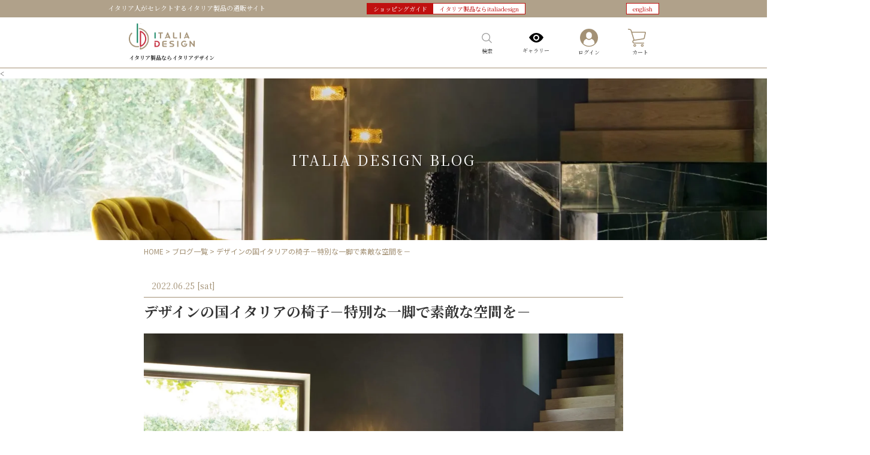

--- FILE ---
content_type: text/html; charset=UTF-8
request_url: https://italiadesign.jp/blog-20220629-2/
body_size: 31424
content:
<!DOCTYPE html>
<html lang="ja">
  <head>
    <meta http-equiv="X-UA-Compatible" content="IE=edge">
    <meta charset="utf-8">
    <meta name="viewport" content="width=device-width, initial-scale=1">
    <!--[if lt IE 9]>
    <script src="//cdn.jsdelivr.net/html5shiv/3.7.2/html5shiv.min.js"></script>
    <script src="//cdnjs.cloudflare.com/ajax/libs/respond.js/1.4.2/respond.min.js"></script>
    <![endif]-->
    <link rel="shortcut icon" href="https://italiadesign.jp/wp-content/themes/italiadesign.jp/favicon.ico">
    <script>
		//search form in header
		
		async function getData(pars, results) {
		  const url = "https://italiadesign.jp/wp-content/themes/italiadesign.jp/functions.php?pars="+pars;
		  try {
			const response = await fetch(url,  {
											method: 'GET',
											headers: {
											  "Content-Type":"application/json",
											  "X-Requested-With": "XMLHttpRequest"
											}
										  });
			if (!response.ok) {
			  throw new Error(`Response status: ${response.status}`);
			}

			const json = await response.json();
			//console.log(json);
			if(json.res.length){
				results.innerHTML = "";
				json.res.forEach((v, k)=>{
					let a = document.createElement("a");
					let br = document.createElement("br");
					let span = document.createElement("span");
					a.href = v.link;
					a.innerText = v.name;
					span.innerText = " 			( "+v.type+" )";
					span.style.cssText="font-style: italic; color:#ccc";
					console.log("loop", k, v);
					results.appendChild(a);
					results.appendChild(span);
					results.appendChild(br);
				})
			}else{
				results.innerHTML = "";
				let p = document.createElement("p");
					p.innerText = "Nothing found.";
					results.appendChild(p);
					return;
			}
		  } catch (error) {
			console.error(error.message);
		  }
		}


		document.addEventListener("DOMContentLoaded", ()=>{
			console.log("index.js header.php searchbar");
			let toggleSrc = document.getElementById("headerSrc");
			let toggleSrc2 = document.getElementById("closeSRC");
			const m = document.getElementById("modalsearch");
			const textSrc = document.getElementById("src");
			const results = document.getElementById("results");
			m.style.cssText = 'border: 1px solid gray; position: absolute; top: 144px; right: 38%; border-radius: 9px; padding: 15px; display:none; background-color: #fff; z-index: 1000;';
			toggleSrc.addEventListener("click", ()=>{
				let cs = window.getComputedStyle(m);
				if( cs.getPropertyValue("display")=="none"){
					m.style.removeProperty('display');
				} else{
					m.style.display="none";
				}
			})
			toggleSrc2.addEventListener("click", ()=>{
				let cs = window.getComputedStyle(m);
				if( cs.getPropertyValue("display")=="none"){
					m.style.removeProperty('display');
				} else{
					m.style.display="none";
				}
			})
			
			textSrc.addEventListener('keyup', (event) => {
				console.log(`Tasto premuto: ${event.key}`, textSrc.value, textSrc.value.length);
				if(textSrc.value.length >=2){
					getData(textSrc.value, results);
					results.innerHTML = "";
				}
			});
			/*textSrc.addEventListener('keydown', (event) => {
				if(textSrc.value.length >=4){
					results.innerHTML = "";
				}
			});*/
		})
	</script>
    
    <title>デザインの国イタリアの椅子－特別な一脚で素敵な空間を－ &#8211; イタリアデザインItaliaDesign</title>
<meta name='robots' content='max-image-preview:large' />
<link rel='dns-prefetch' href='//www.google.com' />
<link rel='dns-prefetch' href='//cdnjs.cloudflare.com' />
<link rel='dns-prefetch' href='//use.fontawesome.com' />
<link rel='dns-prefetch' href='//fonts.googleapis.com' />
<link rel='dns-prefetch' href='//s.w.org' />
<link rel="alternate" type="application/rss+xml" title="イタリアデザインItaliaDesign &raquo; デザインの国イタリアの椅子－特別な一脚で素敵な空間を－ のコメントのフィード" href="https://italiadesign.jp/blog-20220629-2/feed/" />
<script type="text/javascript">
window._wpemojiSettings = {"baseUrl":"https:\/\/s.w.org\/images\/core\/emoji\/13.1.0\/72x72\/","ext":".png","svgUrl":"https:\/\/s.w.org\/images\/core\/emoji\/13.1.0\/svg\/","svgExt":".svg","source":{"concatemoji":"https:\/\/italiadesign.jp\/wp-includes\/js\/wp-emoji-release.min.js?ver=5.9.10"}};
/*! This file is auto-generated */
!function(e,a,t){var n,r,o,i=a.createElement("canvas"),p=i.getContext&&i.getContext("2d");function s(e,t){var a=String.fromCharCode;p.clearRect(0,0,i.width,i.height),p.fillText(a.apply(this,e),0,0);e=i.toDataURL();return p.clearRect(0,0,i.width,i.height),p.fillText(a.apply(this,t),0,0),e===i.toDataURL()}function c(e){var t=a.createElement("script");t.src=e,t.defer=t.type="text/javascript",a.getElementsByTagName("head")[0].appendChild(t)}for(o=Array("flag","emoji"),t.supports={everything:!0,everythingExceptFlag:!0},r=0;r<o.length;r++)t.supports[o[r]]=function(e){if(!p||!p.fillText)return!1;switch(p.textBaseline="top",p.font="600 32px Arial",e){case"flag":return s([127987,65039,8205,9895,65039],[127987,65039,8203,9895,65039])?!1:!s([55356,56826,55356,56819],[55356,56826,8203,55356,56819])&&!s([55356,57332,56128,56423,56128,56418,56128,56421,56128,56430,56128,56423,56128,56447],[55356,57332,8203,56128,56423,8203,56128,56418,8203,56128,56421,8203,56128,56430,8203,56128,56423,8203,56128,56447]);case"emoji":return!s([10084,65039,8205,55357,56613],[10084,65039,8203,55357,56613])}return!1}(o[r]),t.supports.everything=t.supports.everything&&t.supports[o[r]],"flag"!==o[r]&&(t.supports.everythingExceptFlag=t.supports.everythingExceptFlag&&t.supports[o[r]]);t.supports.everythingExceptFlag=t.supports.everythingExceptFlag&&!t.supports.flag,t.DOMReady=!1,t.readyCallback=function(){t.DOMReady=!0},t.supports.everything||(n=function(){t.readyCallback()},a.addEventListener?(a.addEventListener("DOMContentLoaded",n,!1),e.addEventListener("load",n,!1)):(e.attachEvent("onload",n),a.attachEvent("onreadystatechange",function(){"complete"===a.readyState&&t.readyCallback()})),(n=t.source||{}).concatemoji?c(n.concatemoji):n.wpemoji&&n.twemoji&&(c(n.twemoji),c(n.wpemoji)))}(window,document,window._wpemojiSettings);
</script>
<style type="text/css">
img.wp-smiley,
img.emoji {
	display: inline !important;
	border: none !important;
	box-shadow: none !important;
	height: 1em !important;
	width: 1em !important;
	margin: 0 0.07em !important;
	vertical-align: -0.1em !important;
	background: none !important;
	padding: 0 !important;
}
</style>
	<link rel='stylesheet' id='wp-block-library-css'  href='https://italiadesign.jp/wp-includes/css/dist/block-library/style.min.css?ver=5.9.10' type='text/css' media='all' />
<link rel='stylesheet' id='wc-blocks-vendors-style-css'  href='https://italiadesign.jp/wp-content/plugins/woocommerce/packages/woocommerce-blocks/build/wc-blocks-vendors-style.css?ver=9.6.6' type='text/css' media='all' />
<link rel='stylesheet' id='wc-blocks-style-css'  href='https://italiadesign.jp/wp-content/plugins/woocommerce/packages/woocommerce-blocks/build/wc-blocks-style.css?ver=9.6.6' type='text/css' media='all' />
<style id='global-styles-inline-css' type='text/css'>
body{--wp--preset--color--black: #000000;--wp--preset--color--cyan-bluish-gray: #abb8c3;--wp--preset--color--white: #ffffff;--wp--preset--color--pale-pink: #f78da7;--wp--preset--color--vivid-red: #cf2e2e;--wp--preset--color--luminous-vivid-orange: #ff6900;--wp--preset--color--luminous-vivid-amber: #fcb900;--wp--preset--color--light-green-cyan: #7bdcb5;--wp--preset--color--vivid-green-cyan: #00d084;--wp--preset--color--pale-cyan-blue: #8ed1fc;--wp--preset--color--vivid-cyan-blue: #0693e3;--wp--preset--color--vivid-purple: #9b51e0;--wp--preset--gradient--vivid-cyan-blue-to-vivid-purple: linear-gradient(135deg,rgba(6,147,227,1) 0%,rgb(155,81,224) 100%);--wp--preset--gradient--light-green-cyan-to-vivid-green-cyan: linear-gradient(135deg,rgb(122,220,180) 0%,rgb(0,208,130) 100%);--wp--preset--gradient--luminous-vivid-amber-to-luminous-vivid-orange: linear-gradient(135deg,rgba(252,185,0,1) 0%,rgba(255,105,0,1) 100%);--wp--preset--gradient--luminous-vivid-orange-to-vivid-red: linear-gradient(135deg,rgba(255,105,0,1) 0%,rgb(207,46,46) 100%);--wp--preset--gradient--very-light-gray-to-cyan-bluish-gray: linear-gradient(135deg,rgb(238,238,238) 0%,rgb(169,184,195) 100%);--wp--preset--gradient--cool-to-warm-spectrum: linear-gradient(135deg,rgb(74,234,220) 0%,rgb(151,120,209) 20%,rgb(207,42,186) 40%,rgb(238,44,130) 60%,rgb(251,105,98) 80%,rgb(254,248,76) 100%);--wp--preset--gradient--blush-light-purple: linear-gradient(135deg,rgb(255,206,236) 0%,rgb(152,150,240) 100%);--wp--preset--gradient--blush-bordeaux: linear-gradient(135deg,rgb(254,205,165) 0%,rgb(254,45,45) 50%,rgb(107,0,62) 100%);--wp--preset--gradient--luminous-dusk: linear-gradient(135deg,rgb(255,203,112) 0%,rgb(199,81,192) 50%,rgb(65,88,208) 100%);--wp--preset--gradient--pale-ocean: linear-gradient(135deg,rgb(255,245,203) 0%,rgb(182,227,212) 50%,rgb(51,167,181) 100%);--wp--preset--gradient--electric-grass: linear-gradient(135deg,rgb(202,248,128) 0%,rgb(113,206,126) 100%);--wp--preset--gradient--midnight: linear-gradient(135deg,rgb(2,3,129) 0%,rgb(40,116,252) 100%);--wp--preset--duotone--dark-grayscale: url('#wp-duotone-dark-grayscale');--wp--preset--duotone--grayscale: url('#wp-duotone-grayscale');--wp--preset--duotone--purple-yellow: url('#wp-duotone-purple-yellow');--wp--preset--duotone--blue-red: url('#wp-duotone-blue-red');--wp--preset--duotone--midnight: url('#wp-duotone-midnight');--wp--preset--duotone--magenta-yellow: url('#wp-duotone-magenta-yellow');--wp--preset--duotone--purple-green: url('#wp-duotone-purple-green');--wp--preset--duotone--blue-orange: url('#wp-duotone-blue-orange');--wp--preset--font-size--small: 13px;--wp--preset--font-size--medium: 20px;--wp--preset--font-size--large: 36px;--wp--preset--font-size--x-large: 42px;}.has-black-color{color: var(--wp--preset--color--black) !important;}.has-cyan-bluish-gray-color{color: var(--wp--preset--color--cyan-bluish-gray) !important;}.has-white-color{color: var(--wp--preset--color--white) !important;}.has-pale-pink-color{color: var(--wp--preset--color--pale-pink) !important;}.has-vivid-red-color{color: var(--wp--preset--color--vivid-red) !important;}.has-luminous-vivid-orange-color{color: var(--wp--preset--color--luminous-vivid-orange) !important;}.has-luminous-vivid-amber-color{color: var(--wp--preset--color--luminous-vivid-amber) !important;}.has-light-green-cyan-color{color: var(--wp--preset--color--light-green-cyan) !important;}.has-vivid-green-cyan-color{color: var(--wp--preset--color--vivid-green-cyan) !important;}.has-pale-cyan-blue-color{color: var(--wp--preset--color--pale-cyan-blue) !important;}.has-vivid-cyan-blue-color{color: var(--wp--preset--color--vivid-cyan-blue) !important;}.has-vivid-purple-color{color: var(--wp--preset--color--vivid-purple) !important;}.has-black-background-color{background-color: var(--wp--preset--color--black) !important;}.has-cyan-bluish-gray-background-color{background-color: var(--wp--preset--color--cyan-bluish-gray) !important;}.has-white-background-color{background-color: var(--wp--preset--color--white) !important;}.has-pale-pink-background-color{background-color: var(--wp--preset--color--pale-pink) !important;}.has-vivid-red-background-color{background-color: var(--wp--preset--color--vivid-red) !important;}.has-luminous-vivid-orange-background-color{background-color: var(--wp--preset--color--luminous-vivid-orange) !important;}.has-luminous-vivid-amber-background-color{background-color: var(--wp--preset--color--luminous-vivid-amber) !important;}.has-light-green-cyan-background-color{background-color: var(--wp--preset--color--light-green-cyan) !important;}.has-vivid-green-cyan-background-color{background-color: var(--wp--preset--color--vivid-green-cyan) !important;}.has-pale-cyan-blue-background-color{background-color: var(--wp--preset--color--pale-cyan-blue) !important;}.has-vivid-cyan-blue-background-color{background-color: var(--wp--preset--color--vivid-cyan-blue) !important;}.has-vivid-purple-background-color{background-color: var(--wp--preset--color--vivid-purple) !important;}.has-black-border-color{border-color: var(--wp--preset--color--black) !important;}.has-cyan-bluish-gray-border-color{border-color: var(--wp--preset--color--cyan-bluish-gray) !important;}.has-white-border-color{border-color: var(--wp--preset--color--white) !important;}.has-pale-pink-border-color{border-color: var(--wp--preset--color--pale-pink) !important;}.has-vivid-red-border-color{border-color: var(--wp--preset--color--vivid-red) !important;}.has-luminous-vivid-orange-border-color{border-color: var(--wp--preset--color--luminous-vivid-orange) !important;}.has-luminous-vivid-amber-border-color{border-color: var(--wp--preset--color--luminous-vivid-amber) !important;}.has-light-green-cyan-border-color{border-color: var(--wp--preset--color--light-green-cyan) !important;}.has-vivid-green-cyan-border-color{border-color: var(--wp--preset--color--vivid-green-cyan) !important;}.has-pale-cyan-blue-border-color{border-color: var(--wp--preset--color--pale-cyan-blue) !important;}.has-vivid-cyan-blue-border-color{border-color: var(--wp--preset--color--vivid-cyan-blue) !important;}.has-vivid-purple-border-color{border-color: var(--wp--preset--color--vivid-purple) !important;}.has-vivid-cyan-blue-to-vivid-purple-gradient-background{background: var(--wp--preset--gradient--vivid-cyan-blue-to-vivid-purple) !important;}.has-light-green-cyan-to-vivid-green-cyan-gradient-background{background: var(--wp--preset--gradient--light-green-cyan-to-vivid-green-cyan) !important;}.has-luminous-vivid-amber-to-luminous-vivid-orange-gradient-background{background: var(--wp--preset--gradient--luminous-vivid-amber-to-luminous-vivid-orange) !important;}.has-luminous-vivid-orange-to-vivid-red-gradient-background{background: var(--wp--preset--gradient--luminous-vivid-orange-to-vivid-red) !important;}.has-very-light-gray-to-cyan-bluish-gray-gradient-background{background: var(--wp--preset--gradient--very-light-gray-to-cyan-bluish-gray) !important;}.has-cool-to-warm-spectrum-gradient-background{background: var(--wp--preset--gradient--cool-to-warm-spectrum) !important;}.has-blush-light-purple-gradient-background{background: var(--wp--preset--gradient--blush-light-purple) !important;}.has-blush-bordeaux-gradient-background{background: var(--wp--preset--gradient--blush-bordeaux) !important;}.has-luminous-dusk-gradient-background{background: var(--wp--preset--gradient--luminous-dusk) !important;}.has-pale-ocean-gradient-background{background: var(--wp--preset--gradient--pale-ocean) !important;}.has-electric-grass-gradient-background{background: var(--wp--preset--gradient--electric-grass) !important;}.has-midnight-gradient-background{background: var(--wp--preset--gradient--midnight) !important;}.has-small-font-size{font-size: var(--wp--preset--font-size--small) !important;}.has-medium-font-size{font-size: var(--wp--preset--font-size--medium) !important;}.has-large-font-size{font-size: var(--wp--preset--font-size--large) !important;}.has-x-large-font-size{font-size: var(--wp--preset--font-size--x-large) !important;}
</style>
<link rel='stylesheet' id='toc-screen-css'  href='https://italiadesign.jp/wp-content/plugins/table-of-contents-plus/screen.min.css?ver=2106' type='text/css' media='all' />
<link rel='stylesheet' id='woocommerce-layout-css'  href='https://italiadesign.jp/wp-content/plugins/woocommerce/assets/css/woocommerce-layout.css?ver=7.5.1' type='text/css' media='all' />
<link rel='stylesheet' id='woocommerce-smallscreen-css'  href='https://italiadesign.jp/wp-content/plugins/woocommerce/assets/css/woocommerce-smallscreen.css?ver=7.5.1' type='text/css' media='only screen and (max-width: 768px)' />
<link rel='stylesheet' id='woocommerce-general-css'  href='https://italiadesign.jp/wp-content/plugins/woocommerce/assets/css/woocommerce.css?ver=7.5.1' type='text/css' media='all' />
<style id='woocommerce-inline-inline-css' type='text/css'>
.woocommerce form .form-row .required { visibility: visible; }
</style>
<link rel='stylesheet' id='wpfront-scroll-top-css'  href='https://italiadesign.jp/wp-content/plugins/wpfront-scroll-top/css/wpfront-scroll-top.min.css?ver=2.0.7.08086' type='text/css' media='all' />
<link rel='stylesheet' id='font-awesome-css'  href='//use.fontawesome.com/releases/v5.6.1/css/all.css?ver=5.9.10' type='text/css' media='all' />
<link rel='stylesheet' id='Noto Serif JP-css'  href='//fonts.googleapis.com/css2?family=Noto+Serif+JP%3Awght%40400%3B500%3B600%3B700&#038;display=swap%22+rel%3D%22stylesheet&#038;ver=5.9.10' type='text/css' media='all' />
<link rel='stylesheet' id='Noto Sans JP-css'  href='//fonts.googleapis.com/css2?family=Noto+Sans+JP%3Awght%40300%3B400%3B500%3B700&#038;display=swap%22+rel%3D%22stylesheet&#038;ver=5.9.10' type='text/css' media='all' />
<link rel='stylesheet' id='ress-css'  href='https://italiadesign.jp/wp-content/themes/italiadesign.jp/assets/css/ress.css?1736696113&#038;ver=5.9.10' type='text/css' media='all' />
<link rel='stylesheet' id='slick-css'  href='https://italiadesign.jp/wp-content/themes/italiadesign.jp/assets/css/slick.css?ver=1.0.0' type='text/css' media='all' />
<link rel='stylesheet' id='slick-theme-css'  href='https://italiadesign.jp/wp-content/themes/italiadesign.jp/assets/css/slick-theme.css?ver=1.0.0' type='text/css' media='all' />
<link rel='stylesheet' id='main-css'  href='https://italiadesign.jp/wp-content/themes/italiadesign.jp/assets/css/style.css?1736696113&#038;ver=5.9.10' type='text/css' media='all' />
<link rel='stylesheet' id='woocommerce-css'  href='https://italiadesign.jp/wp-content/themes/italiadesign.jp/assets/css/woocommerce.css?ver=5.9.10' type='text/css' media='all' />
<link rel='stylesheet' id='woovartables_css-css'  href='https://italiadesign.jp/wp-content/plugins/woo-variations-table-grid/assets/css/woovartables.css?ver=5.9.10' type='text/css' media='all' />
<script type='text/javascript' src='https://italiadesign.jp/wp-includes/js/jquery/jquery.min.js?ver=3.6.0' id='jquery-core-js'></script>
<script type='text/javascript' src='https://italiadesign.jp/wp-includes/js/jquery/jquery-migrate.min.js?ver=3.3.2' id='jquery-migrate-js'></script>
<script type='text/javascript' id='woovartables_js-js-extra'>
/* <![CDATA[ */
var localvars = {"ajax_url":"https:\/\/italiadesign.jp\/wp-admin\/admin-ajax.php","cart_url":"https:\/\/italiadesign.jp\/cart\/","vartable_ajax":"0","currency_symbol":"\u00a5","thousand_separator":",","decimal_separator":".","decimal_decimals":"0","currency_pos":"left","price_display_suffix":"","lightbox":"0"};
/* ]]> */
</script>
<script type='text/javascript' src='https://italiadesign.jp/wp-content/plugins/woo-variations-table-grid/assets/js/add-to-cart.js?ver=5.9.10' id='woovartables_js-js'></script>
<script type='text/javascript' src='//cdnjs.cloudflare.com/ajax/libs/jquery-easing/1.4.1/jquery.easing.min.js?ver=5.9.10' id='jquery-easing-js'></script>
<link rel="https://api.w.org/" href="https://italiadesign.jp/wp-json/" /><link rel="alternate" type="application/json" href="https://italiadesign.jp/wp-json/wp/v2/posts/26389" /><link rel="canonical" href="https://italiadesign.jp/?p=26389" />
<link rel='shortlink' href='https://italiadesign.jp/?p=26389' />
<link rel="alternate" type="application/json+oembed" href="https://italiadesign.jp/wp-json/oembed/1.0/embed?url=https%3A%2F%2Fitaliadesign.jp%2Fblog-20220629-2%2F" />
<link rel="alternate" type="text/xml+oembed" href="https://italiadesign.jp/wp-json/oembed/1.0/embed?url=https%3A%2F%2Fitaliadesign.jp%2Fblog-20220629-2%2F&#038;format=xml" />
				
<!-- Simple Meta Title -->
<meta name="title" content="デザインの国イタリアの椅子－特別な一脚で素敵な空間を-Blog | イタリアデザイン">
<!-- /Simple WP Meta Title -->

								
<!-- Simple Meta Description -->
<meta name="description" content="「デザインの国」と言われるイタリア。では、イタリア人はどのように椅子(家具)を選んで使っているのでしょうか？今回はイタリアの「椅子」をテーマに、椅子作りの歴史から、イタリア人とデザインの関係についてご紹介いたします。">
<!-- /Simple WP Meta Description -->

				        <script>
			const hr = window.location.href;
			const hr2 = hr.replace("italiadesign.jp/", "italiadesign.jp/eng/");
			
			function langSwitch(){
				console.log("function_php langSwitch", hr);
				langSwitch = document.getElementById("langSwitch");
				if(langSwitch){
					langSwitch.addEventListener("click", function(){
						window.location.replace(hr2);
					});
				}
			}
			
			document.addEventListener("DOMContentLoaded", function(e){
				console.warn("document loaded");
				langSwitch();
				console.log("function popup rimossa");

				
			});
			
			window.addEventListener("load", function() {
				console.log("window load function_php");
				//POST
				//email	"sato@lol.it"
				//password	"sasa"
				//woocommerce-register-nonce	"727aeb6b95"
				//_wp_http_referer	"/my-account/"
				//register	"登録"
				
			/*
				const frm = document.getElementById('bananaForm');
				//const btn = frm.getElementsByTagName("button");
				const btn = document.querySelector('[data-tag="bananaBtnReg"]');
				btn.disabled = true;
				btn.style.display = "none";
				const newbtn = document.createElement("button");
					  newbtn.id = 'bananone';
					  newbtn.className +="woocommerce-Button woocommerce-button button woocommerce-form-register__submit";
					  newbtn.textContent = '登録';
					  frm.append(newbtn);
				newbtn.addEventListener('click', function(e){
					//alert("bananone!");
					//e.stopPropagation();
					//e.preventDefault();
					confirm("仮登録が完了しました。メールで送られてきたリンクをクリックして、登録を完了させてください。");
					setTimeout(function(){
					  //frm.submit();
					  btn.click();
					}, 2000);
				});
				//frm.addEventListener("submit", function(e){
				//	e.stopPropagation();
				//	e.preventDefault();
				//	alert("仮登録が完了しました。メールで送られてきたリンクをクリックして、登録を完了させてください。 - stacce!");
				//});
			*/
			});
			
			window.addEventListener("load", function() {
				console.warn("window load function_php 2");
				
				var hasSubmitted = document.getElementById("ur-submit-message-node");
        		
				if (hasSubmitted != null)
        		{
					console.warn('ce messaggio');
				}
				
				if(window.location.href !== "https://italiadesign.jp/my-account/"){
				   return false;
				}
				
				var p = document.querySelector("div.woocommerce-privacy-policy-text p");
				if(p != null )
					p.innerHTML ="①新規会員登録<br >②お客様の個人情報は、お客様のアカウント管理やウェブサイトのご利用を簡単にする他、プライバシーポリシーに記されている目的のみに使用されます。";
				
				/*

				var formLogin = document.querySelector("form.user-registration-form.user-registration-form-login.login");
				if(formLogin !=undefined){
					var logContainer = formLogin.querySelector("div.ur-form-row div.ur-form-grid");
					var logBtn = logContainer.querySelector("div input.user-registration-Button.button");
					
					Object.assign(logBtn.style, {
						width: '100%',
						textAlign: 'center',
						fontSize: '1.8rem',
						lineHeight: '1.5',
						backgroundColor: 'inherit',
						fontWeight: 'inherit',
						height: 'calc(50 * .1rem)'
					});
					logBtn.addEventListener('mouseover',function(){
					   Object.assign(logBtn.style, {backgroundColor: '#F4BB61', color: '#fff'});
					})
					logBtn.addEventListener('mouseleave',function(){
					   Object.assign(logBtn.style, {backgroundColor: 'inherit', color: '#A39175'});
					})

				}
				var form = document.querySelector("form.register");
				if(form !=undefined){
					var formDiv = form.querySelector("div.ur-form-row div.ur-form-grid.ur-grid-1");
					var password = formDiv.querySelector("div.ur-field-item.field-user_pass");

					var bbtn = form.querySelector("div.ur-button-container button");
						Object.assign(bbtn.style, {
							width: '100%',
							textAlign: 'center',
							fontSize: '1.8rem',
							lineHeight: '1.5',
							backgroundColor: 'inherit',
							fontWeight: 'inherit',
							height: 'calc(50 * .1rem)'
						});
						bbtn.addEventListener('mouseover',function(){
						   Object.assign(bbtn.style, {backgroundColor: '#F4BB61', color: '#fff'});
						})
						bbtn.addEventListener('mouseleave',function(){
						   Object.assign(bbtn.style, {backgroundColor: 'inherit', color: '#A39175'});
						});
						

					var nwdiv = document.createElement("div");
					var pp = document.createElement("p");
						pp.textContent = 'お客様の個人情報は、お客様のアカウント管理やウェブサイトのご利用を簡単にし、に記されている他の目的のために使用されます。';
						nwdiv.className +="woocommerce-privacy-policy-text";
						nwdiv.append(pp);
						password.append(nwdiv);
				}
				*/
			});
			
			
        </script>
    	<noscript><style>.woocommerce-product-gallery{ opacity: 1 !important; }</style></noscript>
	<link rel="icon" href="https://italiadesign.jp/wp-content/uploads/2022/09/favicon.ico" sizes="32x32" />
<link rel="icon" href="https://italiadesign.jp/wp-content/uploads/2022/09/favicon.ico" sizes="192x192" />
<link rel="apple-touch-icon" href="https://italiadesign.jp/wp-content/uploads/2022/09/favicon.ico" />
<meta name="msapplication-TileImage" content="https://italiadesign.jp/wp-content/uploads/2022/09/favicon.ico" />
		<style type="text/css" id="wp-custom-css">
			.grecaptcha-badge { visibility: hidden; }		</style>
		  </head>
  
  <body class="post-template-default single single-post postid-26389 single-format-standard theme-italiadesign.jp woocommerce-no-js" itemscope itemtype="https://schema.org/WebPage">
    <header class="l-header">
        <article class="p-header">
        <div class="d-header">
          <p class="d-text">イタリア人がセレクトするイタリア製品の通販サイト <!--- italiadesign独占のブランドも多数--></p>
          <a href="https://italiadesign.jp/guide/">
          <div class="s-header sp-none">
              <p>ショッピングガイド</p>
              <p>イタリア製品ならitaliadesign</p>
          </div>
          </a>
			<div class="s-header sp-none">
				<p id='langSwitch'>english</p>
			</div>	
        </div>
        </article>

        <div class="c-logo u-flex flex-between" data-tag='header_php'>
          <h1 class="c-site-title">
            <a href="https://italiadesign.jp" class="blog_title u-flex">
              <figure><img class="c-logo--header" src="https://italiadesign.jp/wp-content/themes/italiadesign.jp/img/ItaliaDesign_logo.svg" alt="イタリアデザインロゴ"></figure>
            </a>
            <p id='header_php'>イタリア製品ならイタリアデザイン　<br class="br-sp"><!--span class="highlight">商品価格は、送料・関税込みです</span-->
			</p> 
          </h1>     
           
		  <!--p id='temp_Notice' style='width: 400px;'>
			12月～1月にかけて、イタリアのブランド各社が冬季休業のため発送が遅れる場合がございます。<br />
			発送時期について、ご注文いただく前にお問い合わせください。  
		  </p-->
		  <p id='temp_Notice' style='width: 400px;' data-tag='header_php'>
			<br />
		  </p>
			
          <ul class="c-header-icon u-flex">
            <!-- <li class="sp-none-header">
              <a href="https://italiadesign.jp/wp-login.php?action=logout&amp;_wpnonce=d460e22308" class="u-flex flex-center">
                <div>
                    <p class="c-sec-header--ja">ログアウト</p>
                </div>
              </a>
            </li>
                li class="sp-none-header">
            <a href="https://italiadesign.jp/my-account/" class="u-flex flex-center">
              <div>
                <p class="c-sec-title--en font-now--med">MY PAGE</p>
                <p class="c-sec-title--ja">マイページ</p>
              </div>
            </a>
          </li -->
          <!-- li class="sp-none-header">
            <a href="https://italiadesign.jp/my-account//orders" class="u-flex flex-center">
              <div>
                <p class="c-sec-title--en font-now--med">ORDER</p>
                <p class="c-sec-title--ja">注文履歴</p>
              </div>
            </a>
          </li -->
          <!-- li class="sp-none-header">
            <a href="https://italiadesign.jp/" class="u-flex flex-center">
              <div>
                <p class="c-sec-title--en font-now--med">NEWS</p>
                <p class="c-sec-title--ja">お知らせ</p>
              </div>
            </a>
          </li
          <li class="sp-none-header icon contact">
            <a href="https://italiadesign.jp/contact/" class="u-flex flex-center">
              <div>
                <figure class="contact-svg">
                  <img class="" src="https://italiadesign.jp/wp-content/themes/italiadesign.jp/img/contact.svg" alt="u-flex flex-center">
                </figure>
                <p class="c-sec-title--ja">お問い合わせ</p>
              </div>
            </a>
          </li> -->
			<div id="modalsearch" class="modal" tabindex="-1" role="dialog" style="display: none;">
				<div class="modal-dialog" role="document">
					<div class="modal-content">
						<div class="modal-header">
							<h5 class="modal-title">検索 <span class="c-sec-title--en">Search</span></h5>
							<button type="button" class="close" id="closeSRC" data-dismiss="modal" aria-label="Close">
								<span aria-hidden="true" data-tag="Close search" title="検索を閉じる">&times;</span>
							</button>
						</div>
						<div class="modal-body" style="height: 209px; overflow-y: auto;">
							<form class="form-inline">
								<label for="src" data-tag='Search by keyword:'>キーワードで検索:</label>
								<input type="text" class="form-control" placeholder="Search" id="src" name="src">
								<!--button type="submit" class="btn btn-primary">Search</button-->
							</form>
							<div id="results">
							</div>
						</div>
					</div>
				</div>
			</div>
			<li class="header_search">
            <a id="headerSrc" href="#" class="u-flex flex-center">
              <div>
                <figure class="login-svg">
                  <img src="https://italiadesign.jp/wp-content/themes/italiadesign.jp/img/search.svg" alt="search">
                </figure>
				<p class="c-sec-header" data-tag='search'>検索</p>
              </div>
            </a>
          </li>
		  <li class'gallery-icon'>
			  <figure class="icon-svg">
				  <a href='/gallery/'>
					  <img src="[data-uri]">
					  <p class="c-sec-header">ギャラリー</p>
				  </a>
			  </figure>
		  </li>
          <li class="icon login">
            <!-- a href="" class="u-flex flex-center" -->
            <a href="https://italiadesign.jp/my-account/" class="u-flex flex-center">
              <div>
                <figure class="login-svg">
                  <img src="https://italiadesign.jp/wp-content/themes/italiadesign.jp/img/about.svg" alt="ログインボタン">
                </figure>
                
                                  <p class="c-sec-header">ログイン</p>
                              </div>
            </a>
          </li>
          <li class="icon cart">
            <a href="https://italiadesign.jp/cart/" class="u-flex flex-center">
              <div>
                <figure class="cart-svg">
                  <img class="" src="https://italiadesign.jp/wp-content/themes/italiadesign.jp/img/shopping.svg" alt="お買物カート">
                  			<span class="zero_quantity_badge quantity_badge">0</span>
		 <!-- バッジの実装 -->
                </figure>
                <p class="c-sec-header">カート</p> <!-- スタイルの追加 -->
              </div>
            </a>
          </li>

          <li class="p-hamburger-btn js-hamburger pc-none-header">
            <svg xmlns="http://www.w3.org/2000/svg" width="30" height="24" viewBox="0 0 30 24">
              <g id="hamburgermenu" transform="translate(-335 -18)">
                <line id="line1" data-name="線 83" x2="30" transform="translate(335 20)" fill="none" stroke="#a09178" stroke-width="4"/>
                <line id="line2" data-name="線 84" x2="30" transform="translate(335 30)" fill="none" stroke="#a09178" stroke-width="4"/>
                <line id="line3" data-name="線 85" x2="30" transform="translate(335 40)" fill="none" stroke="#a09178" stroke-width="4"/>
              </g>
          </svg>
          </li>
        </ul>


        </div>






    </header>





<article class="single-php">
  
    <<figure class="l-mainvisual p-mainvisual">
      <img width="1917" height="1455" src="https://italiadesign.jp/wp-content/uploads/2022/06/Head.webp" class="attachment-post-thumbnail size-post-thumbnail wp-post-image" alt="" srcset="https://italiadesign.jp/wp-content/uploads/2022/06/Head.webp 1917w, https://italiadesign.jp/wp-content/uploads/2022/06/Head-600x455.webp 600w, https://italiadesign.jp/wp-content/uploads/2022/06/Head-300x228.webp 300w, https://italiadesign.jp/wp-content/uploads/2022/06/Head-1024x777.webp 1024w, https://italiadesign.jp/wp-content/uploads/2022/06/Head-768x583.webp 768w, https://italiadesign.jp/wp-content/uploads/2022/06/Head-1536x1166.webp 1536w" sizes="(max-width: 1917px) 100vw, 1917px" />
            <p class="c-page-title u-font-now--med">ITALIA DESIGN BLOG</p>
    </figure>

    <main class="blog-main">
    <nav class="woocommerce-breadcrumb"><a href="https://italiadesign.jp">HOME</a> &gt; <a href="https://italiadesign.jp/blogs/">ブログ一覧</a> &gt; デザインの国イタリアの椅子－特別な一脚で素敵な空間を－</nav>
      <article class="p-blog-content">
        
        <article class="blog-post c-blog-title u-flex flex-between">
          <p class="c-blog-title__date u-font-now--med">2022.06.25 [sat]</p>
                  </article>
        <h1 class="c-blog-title__txt">デザインの国イタリアの椅子－特別な一脚で素敵な空間を－</h1>

        <figure class="mt20 mt-pc50">
                      <img class=""><img width="1917" height="1455" src="https://italiadesign.jp/wp-content/uploads/2022/06/Head.webp" class="attachment-post-thumbnail size-post-thumbnail wp-post-image" alt="" loading="lazy" srcset="https://italiadesign.jp/wp-content/uploads/2022/06/Head.webp 1917w, https://italiadesign.jp/wp-content/uploads/2022/06/Head-600x455.webp 600w, https://italiadesign.jp/wp-content/uploads/2022/06/Head-300x228.webp 300w, https://italiadesign.jp/wp-content/uploads/2022/06/Head-1024x777.webp 1024w, https://italiadesign.jp/wp-content/uploads/2022/06/Head-768x583.webp 768w, https://italiadesign.jp/wp-content/uploads/2022/06/Head-1536x1166.webp 1536w" sizes="(max-width: 1917px) 100vw, 1917px" />
                  </figure>
         

        <section class="mt40 mt-pc60">
          
<p>皆さんは「椅子」を選ぶ際に、どのようなこだわりがありますか？</p>



<p>筆者は半年ほど前、新たに子ども用の椅子を購入しました。<br><br>しかし、いざ選ぶとなると大変。<br>「良い姿勢を作る」、「長く使える自然の素材」ということをポイントにして探しましたが、無事購入できたのはいいものの、とても時間と労力がかかりました。<br><br>では、「デザインの国」と言われるイタリアでは、人々はどのように椅子(家具)を選んで使っているのでしょうか？<br><br>今回はイタリアの「椅子」をテーマに、椅子作りの歴史から、イタリア人とデザインの関係についてご紹介いたします。</p>



<p></p>



<hr class="wp-block-separator has-text-color has-background" style="background-color:#974708;color:#974708" />



<p class="has-text-color" style="color:#974708">この記事の目次：クリックで移動</p>



<p style="font-size:16px">1.<a href="#choice">イタリア人に学ぶ「椅子選び」</a><br>　①<a href="#whats">そもそもイタリアの「デザイン」とは？</a><br>　②<a href="#use">ものを長く大切に使う精神</a><br>　③<a href="#hints">展覧会・デザイン賞からヒントを得る</a><br><br>2.<a href="#history">イタリアにおける椅子の歴史</a><br>　①<a href="#Roma">古代ローマ時代～近世</a><br>　②<a href="#modern">1900年～40年代「モダンデザイン」の誕生と戦後の「ネオレアリズム」の到来</a><br>　③<a href="#golden">1950年～60年代　デザイン黄金期</a><br>　④<a href="#radical">1970年～80年代「ラディカル建築運動」と「ポスト・モダンデザイン」</a><br>　⑤<a href="#modernclassic">1990年代以降　「モダン・クラシック」と多様なデザイン</a><br><br>3.<a href="#summary">まとめ</a></p>



<p></p>



<h3 class="has-white-color has-text-color has-background has-medium-font-size" id="choice" style="background-color:#974708">1. イタリア人に学ぶ「椅子選び」</h3>



<p class="has-medium-font-size" id="whats"><strong>①そもそもイタリアの「デザイン」とは？</strong></p>



<figure class="wp-block-image size-full is-resized"><a href="https://italiadesign.jp/product/zanaboni-harmony/" target="_blank" rel="noopener"><img loading="lazy" src="https://italiadesign.jp/wp-content/uploads/2022/06/ZANABONI_HARMONY-2.webp" alt="" class="wp-image-26441" width="840" height="673" srcset="https://italiadesign.jp/wp-content/uploads/2022/06/ZANABONI_HARMONY-2.webp 1021w, https://italiadesign.jp/wp-content/uploads/2022/06/ZANABONI_HARMONY-2-600x481.webp 600w, https://italiadesign.jp/wp-content/uploads/2022/06/ZANABONI_HARMONY-2-300x241.webp 300w, https://italiadesign.jp/wp-content/uploads/2022/06/ZANABONI_HARMONY-2-768x616.webp 768w" sizes="(max-width: 840px) 100vw, 840px" /></a><figcaption>スタジオ・マモ作『ハーモニー』－ザナボーニ</figcaption></figure>



<p></p>



<p>イタリアの「デザイン」と聞いて、皆さんはどんなものを思い浮かべますか？<br><br>モダンで洗練されたものでしょうか。<br>それとも、伝統あるクラシックなアンティーク家具でしょうか。<br><br>いずれにしても<span style="color:#0111c8">「デザイナーの価値観が製品に大きく反映されている」ことが、<br>イタリアのデザインの特徴だと言えます</span>。<br>その理由は、イタリア社会における「デザイナー」の役割が非常に大きいためです。<br><br>デザイナーは何かをデザインする時、人の生活に役立つことはもちろん、<br>それらを取り囲む<span style="color:#0111c8">生活空間全体を考えて仕事を行います</span>。<br><br>つまり、どんなに座り心地が良くて美しい椅子であっても、<br><span style="color:#0111c8">使う人の暮らしや環境に馴染んだ存在でないと意味がない</span>ということです。<br><br>ですから、商業的に「売る」ことをだけを前提にしたデザインは、<br>人間の生活から本質的に外れていると考えられます。<br><br>したがって、<span style="color:#0111c8">デザインそのものが人や自然、生きることの豊かさ・楽しさを表現するもの</span>であり、<br>デザイナーの立場はそういった点において非常に責任があると言われています。<br><br>もちろんイタリアにもトレンドはありますが、<br>それよりも<span style="color:#0111c8">イタリア人は自分の価値観や好みを重視して家づくりを行います</span>。<br><br>イタリア人は、椅子一脚にしても、「どこでどのように作られて、なぜ自分はこれを選んだのか・・・」というストーリーまで喜んで語ってくれることでしょう。</p>



<div class="wp-block-columns">
<div class="wp-block-column">
<div class="wp-container-2 wp-block-group"><div class="wp-block-group__inner-container">
<div class="wp-container-1 wp-block-group"><div class="wp-block-group__inner-container">
<div class="wp-block-image"><figure class="alignleft size-large is-resized"><a href="https://commons.wikimedia.org/wiki/File:Caserta_Royal_Palace_interiors_26.jpg" target="_blank" rel="noopener"><img loading="lazy" src="https://italiadesign.jp/wp-content/uploads/2022/06/1080px-Caserta_Royal_Palace_interiors_26-1024x683.jpg" alt="" class="wp-image-26435" width="391" height="261" srcset="https://italiadesign.jp/wp-content/uploads/2022/06/1080px-Caserta_Royal_Palace_interiors_26-1024x683.jpg 1024w, https://italiadesign.jp/wp-content/uploads/2022/06/1080px-Caserta_Royal_Palace_interiors_26-600x400.jpg 600w, https://italiadesign.jp/wp-content/uploads/2022/06/1080px-Caserta_Royal_Palace_interiors_26-300x200.jpg 300w, https://italiadesign.jp/wp-content/uploads/2022/06/1080px-Caserta_Royal_Palace_interiors_26-768x512.jpg 768w, https://italiadesign.jp/wp-content/uploads/2022/06/1080px-Caserta_Royal_Palace_interiors_26.jpg 1080w" sizes="(max-width: 391px) 100vw, 391px" /></a><figcaption>カンパニア州にある「カゼルタ宮殿」内部</figcaption></figure></div>
</div></div>
</div></div>
</div>



<div class="wp-block-column">
<div class="wp-block-image"><figure class="alignleft size-large is-resized"><a href="https://commons.wikimedia.org/wiki/File:Memphis-Milano_Movement.jpg" target="_blank" rel="noopener"><img loading="lazy" src="https://italiadesign.jp/wp-content/uploads/2022/06/Memphis-Milano-1024x683.webp" alt="" class="wp-image-26433" width="392" height="262" srcset="https://italiadesign.jp/wp-content/uploads/2022/06/Memphis-Milano-1024x683.webp 1024w, https://italiadesign.jp/wp-content/uploads/2022/06/Memphis-Milano-600x400.webp 600w, https://italiadesign.jp/wp-content/uploads/2022/06/Memphis-Milano-300x200.webp 300w, https://italiadesign.jp/wp-content/uploads/2022/06/Memphis-Milano-768x512.webp 768w, https://italiadesign.jp/wp-content/uploads/2022/06/Memphis-Milano.webp 1080w" sizes="(max-width: 392px) 100vw, 392px" /></a><figcaption>「メンフィス・ミラノ」のデザイン家具コレクション</figcaption></figure></div>
</div>
</div>



<hr class="wp-block-separator has-text-color has-background" style="background-color:#974708;color:#974708" />



<p></p>



<p class="has-medium-font-size" id="use"><strong>②ものを長く大切に使う精神</strong></p>



<figure class="wp-block-image size-large"><img loading="lazy" width="1024" height="683" src="https://italiadesign.jp/wp-content/uploads/2022/06/gabriella-clare-marino-UFGqtAkaYmo-unsplash-1024x683.jpg" alt="" class="wp-image-26443" srcset="https://italiadesign.jp/wp-content/uploads/2022/06/gabriella-clare-marino-UFGqtAkaYmo-unsplash-1024x683.jpg 1024w, https://italiadesign.jp/wp-content/uploads/2022/06/gabriella-clare-marino-UFGqtAkaYmo-unsplash-600x400.jpg 600w, https://italiadesign.jp/wp-content/uploads/2022/06/gabriella-clare-marino-UFGqtAkaYmo-unsplash-300x200.jpg 300w, https://italiadesign.jp/wp-content/uploads/2022/06/gabriella-clare-marino-UFGqtAkaYmo-unsplash-768x512.jpg 768w, https://italiadesign.jp/wp-content/uploads/2022/06/gabriella-clare-marino-UFGqtAkaYmo-unsplash-1536x1024.jpg 1536w, https://italiadesign.jp/wp-content/uploads/2022/06/gabriella-clare-marino-UFGqtAkaYmo-unsplash.jpg 1920w" sizes="(max-width: 1024px) 100vw, 1024px" /></figure>



<p>イタリア人は椅子だけに限らず、家具や食器など物を長く大切に使います。<br>というのも、<span style="color:#0111c8">イタリアにはどの街にも必ず修理工房があり、<br>壊れた家具や靴・鞄など使い古した物も、職人が修繕する</span>という文化が昔から続いています。<br><br>筆者が学生時代に滞在した<a rel="noreferrer noopener" href="https://ja.wikipedia.org/wiki/%E3%82%B5%E3%83%AC%E3%83%AB%E3%83%8E" target="_blank">サレルノ</a>にも、こじんまりとした小さな修理工房がありました。<br>通学路で必ず工房の前を通っていたのですが、<br>いかにも職人という風貌の熟練の男性職人が、朝早くから1人で家具を直していました。<br><br>ホームステイ先のリビングには年代物の木製の家具が多く、<br>棚から額縁などに至るまで、代々受け継がれていることが見て取れました。<br><br>一方で、生活は日本に住む私たちとさほど変わりはないため、キッチンやダイニングにはモダンな家具があり、見事に新旧のインテリアが調和していました。</p>



<p>イタリアでは<span style="color:#0111c8">家具だけでなく、家そのものも親から子・孫へと引き継がれ、<br>内装をリフォームしながら住むということも多くみられます</span>。<br></p>



<p></p>



<hr class="wp-block-separator has-text-color has-background" style="background-color:#974708;color:#974708" />



<p></p>



<p class="has-medium-font-size" id="hints"><strong>③展覧会・デザイン賞からヒントを得る</strong></p>



<p>もし皆さんが、椅子(家具)をはじめ住まいやオフィスの空間作りに悩んだ時は、<br>展覧会や過去の優れたデザイン賞を参考にしてはいかがでしょうか？</p>



<p></p>



<p class="has-text-color" style="color:#974708"><strong>◆ミラノサローネ国際家具見本市　Salone del Mobile.Milano</strong></p>



<figure class="wp-block-image size-full is-resized"><a href="https://www.milanosalone.com/2022/06/14/salonesatellite-award/" target="_blank" rel="noopener"><img loading="lazy" src="https://italiadesign.jp/wp-content/uploads/2022/06/salone-del-mobile.webp" alt="" class="wp-image-26510" width="839" height="560" srcset="https://italiadesign.jp/wp-content/uploads/2022/06/salone-del-mobile.webp 799w, https://italiadesign.jp/wp-content/uploads/2022/06/salone-del-mobile-600x400.webp 600w, https://italiadesign.jp/wp-content/uploads/2022/06/salone-del-mobile-300x200.webp 300w, https://italiadesign.jp/wp-content/uploads/2022/06/salone-del-mobile-768x512.webp 768w" sizes="(max-width: 839px) 100vw, 839px" /></a><figcaption>出典：Salone del Mobile.Milanoの公式HPより</figcaption></figure>



<figure class="wp-block-embed is-type-video is-provider-youtube wp-block-embed-youtube wp-embed-aspect-16-9 wp-has-aspect-ratio"><div class="wp-block-embed__wrapper">
<iframe loading="lazy" title="Day 2: Salone Internazionale del Mobile and the International Furnishing Accessories Exhibition" width="500" height="281" src="https://www.youtube.com/embed/mOTg_FxNXJ4?feature=oembed" frameborder="0" allow="accelerometer; autoplay; clipboard-write; encrypted-media; gyroscope; picture-in-picture" allowfullscreen></iframe>
</div><figcaption>出典：Salone del Mobileより“Day 2: Salone Internazionale del Mobile and the International Furnishing Accessories Exhibition”</figcaption></figure>



<div class="wp-container-3 wp-block-group"><div class="wp-block-group__inner-container">
<p>世界最大規模の「家具見本市」として非常に有名な「<a rel="noreferrer noopener" href="https://ja.wikipedia.org/wiki/%E3%83%9F%E3%83%A9%E3%83%8E%E3%82%B5%E3%83%AD%E3%83%BC%E3%83%8D" target="_blank">ミラノサローネ</a>」は、<br>1961年イタリア国内の家具見本市として始まりました。<br><br>毎年家具とともに「小物」の見本市も開かれ、奇数年には「照明」と「オフィス」、<br>偶数年には「キッチン」と「バスルーム」の見本市が開催されます。<br><br>また若手デザイナーの登竜門である「<a rel="noreferrer noopener" href="https://www.milanosalone.com/exhibitions/salonesatellite/" target="_blank">サローネ・サテリテ</a>」は、<br>自身の作品を世界に発信できる貴重な場となります。<br><br>2022年の今年は、第60回目の記念すべき節目でした。<br>出展企業が1575社、来場者は173カ国からのべ262,608人も参加しました。<br><br><a rel="noreferrer noopener" href="https://www.milanosalone.com/" target="_blank">公式サイト</a>から<a rel="noreferrer noopener" href="https://www.salonemilano.it/en/exhibitors" target="_blank">出展者リスト</a>を検索することもできますので、<br>気になる方はぜひチェックしてみてください。</p>
</div></div>



<p></p>



<p class="has-text-color" style="color:#974708"><strong>◆コンパッソ・ドーロ(黄金のコンパス)賞　Compasso d&#8217;Oro</strong></p>



<figure class="wp-block-image size-full is-resized"><a href="https://www.adi-design.org/blog/xxvii-compasso-d-oro-i-vincitori.html" target="_blank" rel="noopener"><img loading="lazy" src="https://italiadesign.jp/wp-content/uploads/2022/06/Conpasso-doro-3.webp" alt="" class="wp-image-26513" width="837" height="423" srcset="https://italiadesign.jp/wp-content/uploads/2022/06/Conpasso-doro-3.webp 700w, https://italiadesign.jp/wp-content/uploads/2022/06/Conpasso-doro-3-600x303.webp 600w, https://italiadesign.jp/wp-content/uploads/2022/06/Conpasso-doro-3-300x152.webp 300w" sizes="(max-width: 837px) 100vw, 837px" /></a><figcaption>授賞式の様子(2022年6月20日)</figcaption></figure>



<figure class="wp-block-embed is-type-video is-provider-youtube wp-block-embed-youtube wp-embed-aspect-16-9 wp-has-aspect-ratio"><div class="wp-block-embed__wrapper">
<iframe loading="lazy" title="Opening ADI Design Museum" width="500" height="281" src="https://www.youtube.com/embed/2M-H_m-1xO8?feature=oembed" frameborder="0" allow="accelerometer; autoplay; clipboard-write; encrypted-media; gyroscope; picture-in-picture" allowfullscreen></iframe>
</div><figcaption><br>出典：ADI Design Museum“Opening ADI Design Museum”</figcaption></figure>



<p>「<a rel="noreferrer noopener" href="https://www.adi-design.org/compasso-d-oro.html" target="_blank">コンパッソ・ドーロ賞</a>」とは、1954年に<a href="https://ja.wikipedia.org/wiki/%E3%82%B8%E3%82%AA%E3%83%BB%E3%83%9D%E3%83%B3%E3%83%86%E3%82%A3" target="_blank" rel="noreferrer noopener">ジオ・ポンティ</a>の発案により創設された、<br>世界最高峰の工業デザイン賞です。日本では「ゴールデン・コンパス賞」とも呼ばれています。<br>イタリア製デザインの品質を評価する最も古く、権威ある賞だと言えるでしょう。<br><br>現在は「<a rel="noreferrer noopener" href="https://www.adi-design.org/homepage.html" target="_blank">イタリア工業デザイン協会(ADI)</a>」が主催者で、<br>生活・移動・材料・サービス・ビジネス研究・批評などあらゆるデザインが対象です。<br>年間を通して優れた作品がノミネートされ、その中でも大きな評価を得た作品には賞が贈られます。<br><br>ADIの公式サイトでは、過去の<a rel="noreferrer noopener" href="https://www.adidesignmuseum.org/compasso-doro/archivio-del-compasso-doro/" target="_blank">受賞アーカイブ</a>が掲載されています。<br>また昨年2021年には、「<a rel="noreferrer noopener" href="https://www.adidesignmuseum.org/" target="_blank">ADIデザインミュージアム</a>」がミラノにオープンし、1954年から受賞されたデザインが展示されているのはもちろん、デザインショップやカフェも併設されています。<br><br>つい先日(2022年6月)、2022年の受賞デザインが発表されました(詳細は<a rel="noreferrer noopener" href="https://www.repubblica.it/design/2022/06/20/foto/i_vincitori_del_compasso_doro_2022-354752463/1/" target="_blank">こちら</a>)。</p>



<p class="has-black-color has-text-color"></p>



<p class="has-text-color" style="color:#974708"><strong>◆ミラノ・トリエンナーレ　La Triennale di Milano</strong></p>



<figure class="wp-block-image size-large is-resized"><a href="https://commons.wikimedia.org/wiki/File:Parco_Sempione_(Milan),_Wikimania_2016,_MP_003.jpg" target="_blank" rel="noopener"><img loading="lazy" src="https://italiadesign.jp/wp-content/uploads/2022/06/Triennale-di-Milano-1024x683.webp" alt="" class="wp-image-26488" width="840" height="560" srcset="https://italiadesign.jp/wp-content/uploads/2022/06/Triennale-di-Milano-1024x683.webp 1024w, https://italiadesign.jp/wp-content/uploads/2022/06/Triennale-di-Milano-600x400.webp 600w, https://italiadesign.jp/wp-content/uploads/2022/06/Triennale-di-Milano-300x200.webp 300w, https://italiadesign.jp/wp-content/uploads/2022/06/Triennale-di-Milano-768x512.webp 768w, https://italiadesign.jp/wp-content/uploads/2022/06/Triennale-di-Milano.webp 1080w" sizes="(max-width: 840px) 100vw, 840px" /></a><figcaption>ミラノ・トリエンナーレの本拠地“Palazzo dell&#8217;Arte Bernocchi”</figcaption></figure>



<figure class="wp-block-embed is-type-video is-provider-youtube wp-block-embed-youtube wp-embed-aspect-16-9 wp-has-aspect-ratio"><div class="wp-block-embed__wrapper">
<iframe loading="lazy" title="Welcome to Triennale Milano!" width="500" height="281" src="https://www.youtube.com/embed/lJ3M-2trwbM?feature=oembed" frameborder="0" allow="accelerometer; autoplay; clipboard-write; encrypted-media; gyroscope; picture-in-picture" allowfullscreen></iframe>
</div></figure>



<p>1923年にモンツァで始まった「<a rel="noreferrer noopener" href="https://triennale.org/" target="_blank">ミラノ・トリエンナーレ」</a>は、<br>1933年よりミラノに移り、現在まで数年に1度ずつ開催されています。<br><br>デザイン、建築、映像など、様々な芸術活動など、異なる文化や言語を一つの場所と時間で体験することで、<br>個人の思考方法を拡大し、革新することを目的としています。<br><br>展覧会では様々な分野において賞が与えられる他、教育活動、会議、セミナーなど、<br>80年以上にわたり、文化・社会・経済的な国際交流を行ってきた場所です。<br>2007年には「<a rel="noreferrer noopener" href="https://artsandculture.google.com/story/owXBmAneJ19sIQ" target="_blank">トリエンナーレデザインミュージアム</a>」が開館されました。<br><br>こちらも<a rel="noreferrer noopener" href="https://triennale.org/archivi" target="_blank">公式サイト</a>では過去のアーカイブを探すことができます。<br></p>



<p></p>



<h3 class="has-white-color has-text-color has-background has-medium-font-size" id="history" style="background-color:#974708">2. イタリアにおける椅子の歴史</h3>



<p></p>



<p>ここからは、イタリアにおける椅子の歴史を振り返ってみましょう。<br>それぞれの時代の価値観が、デザインに表れていてとても面白いです。<br><br>皆さんはどの時代のデザインがお好きでしょうか？<br></p>



<figure class="wp-block-image"><img alt="" /></figure>



<p id="Roma"><strong>①古代ローマ時代～近世</strong></p>



<p><a rel="noreferrer noopener" href="https://ja.wikipedia.org/wiki/%E3%82%AE%E3%83%AA%E3%82%B7%E3%83%A3%E4%BA%BA" target="_blank">古代ギリシャ人</a>が生み出した椅子の文化は、<a rel="noreferrer noopener" href="https://ja.wikipedia.org/wiki/%E3%82%A4%E3%82%BF%E3%83%AA%E3%82%A2%E3%81%AE%E6%AD%B4%E5%8F%B2#%E5%8F%A4%E4%BB%A3" target="_blank">古代ローマ</a>にも継承されました。<br><br>例えば、現在のベッドのような形をした「長椅子」は高価な家具であり、<br>上流階級では食事の際に３つの長椅子を互いに直角に配置することが慣例でした。<br><br>最も普及したものは<a rel="noreferrer noopener" href="https://en.wikipedia.org/wiki/Stool_(seat)" target="_blank">スツール</a>で、大理石やブロンズ製の椅子は今も残っています。<br>ローマ帝国崩壊後、事実上椅子のデザイン文化は止まってしまいました。<br><br>何度も戦争が繰り返された<a rel="noreferrer noopener" href="https://ja.wikipedia.org/wiki/%E3%82%A4%E3%82%BF%E3%83%AA%E3%82%A2%E3%81%AE%E6%AD%B4%E5%8F%B2#%E4%B8%AD%E4%B8%96" target="_blank">中世</a>の時代は、一般家庭で家具自体が使われることもありませんでした。<br>したがって、椅子は司祭や君主など権威がある人だけが使用することができ、<br>椅子そのものが「権威」を示す存在でした。</p>



<div class="wp-block-columns">
<div class="wp-block-column">
<div class="wp-block-image"><figure class="alignleft size-full is-resized"><a href="https://mann-napoli.it/mosaici/" target="_blank" rel="noopener"><img loading="lazy" src="https://italiadesign.jp/wp-content/uploads/2022/06/la-accademia-platone.webp" alt="" class="wp-image-26523" width="408" height="453" srcset="https://italiadesign.jp/wp-content/uploads/2022/06/la-accademia-platone.webp 875w, https://italiadesign.jp/wp-content/uploads/2022/06/la-accademia-platone-600x666.webp 600w, https://italiadesign.jp/wp-content/uploads/2022/06/la-accademia-platone-270x300.webp 270w, https://italiadesign.jp/wp-content/uploads/2022/06/la-accademia-platone-768x852.webp 768w" sizes="(max-width: 408px) 100vw, 408px" /></a><figcaption>ポンペイのモザイク画『プラトンのアカデミー』<br>(ナポリ国立考古学博物館所蔵)</figcaption></figure></div>
</div>



<div class="wp-block-column">
<div class="wp-block-image"><figure class="alignleft size-full is-resized"><a href="https://en.wikipedia.org/wiki/Throne_of_Maximian" target="_blank" rel="noopener"><img loading="lazy" src="https://italiadesign.jp/wp-content/uploads/2022/06/Throne_of_Maximian.webp" alt="" class="wp-image-26522" width="313" height="450" srcset="https://italiadesign.jp/wp-content/uploads/2022/06/Throne_of_Maximian.webp 500w, https://italiadesign.jp/wp-content/uploads/2022/06/Throne_of_Maximian-208x300.webp 208w" sizes="(max-width: 313px) 100vw, 313px" /></a><figcaption>『マキシミアヌスの玉座』<br>(ラヴェンナ国立博物館所蔵)</figcaption></figure></div>
</div>
</div>



<p><br><a rel="noreferrer noopener" href="https://ja.wikipedia.org/wiki/%E3%83%AB%E3%83%8D%E3%82%B5%E3%83%B3%E3%82%B9" target="_blank">ルネサンス期</a>である15・16世紀は、椅子の発展においても重大な時代です。<br>この頃イタリアは他のヨーロッパ地域に比べても生活水準が高く、様々な文化が発展を遂げました。<br><br>スツールに由来した「<a rel="noreferrer noopener" href="https://en.wikipedia.org/wiki/Sgabello" target="_blank">スガベッロ(sgabello)</a>」という肘掛け椅子(肘掛けがないものも存在した)は、<br>ルネサンスの典型的なもので、古代建築のモチーフが装飾されました。<br><br>これを改良した「<a rel="noreferrer noopener" href="http://wikipedia.org/wiki/Chaise_%C3%A0_bras" target="_blank">シェーズ・ア・ブラ(chaise à bras)</a>」は4本の脚で支えられた椅子で、<br>より軽量で持ち運びができるようになりました。<br>贅沢な肘掛椅子は彫刻家によって作られ、16世紀以降フランスやイギリスを中心に国外へ伝わりました。</p>



<div class="wp-block-columns">
<div class="wp-block-column">
<div class="wp-block-image"><figure class="alignleft size-large is-resized"><a href="https://commons.wikimedia.org/wiki/File:Sgabello,_BK-NM-12029.jpg" target="_blank" rel="noopener"><img loading="lazy" src="https://italiadesign.jp/wp-content/uploads/2022/06/sgabello-788x1024.webp" alt="" class="wp-image-26518" width="301" height="392" srcset="https://italiadesign.jp/wp-content/uploads/2022/06/sgabello-788x1024.webp 788w, https://italiadesign.jp/wp-content/uploads/2022/06/sgabello-600x780.webp 600w, https://italiadesign.jp/wp-content/uploads/2022/06/sgabello-231x300.webp 231w, https://italiadesign.jp/wp-content/uploads/2022/06/sgabello-768x998.webp 768w, https://italiadesign.jp/wp-content/uploads/2022/06/sgabello.webp 831w" sizes="(max-width: 301px) 100vw, 301px" /></a><figcaption>「スガベッロ」</figcaption></figure></div>
</div>



<div class="wp-block-column">
<div class="wp-block-image"><figure class="alignleft size-large is-resized"><a href="https://commons.wikimedia.org/wiki/File:Armchair_(chaise_%C3%A0_bras)_MET_SLP1995-1.jpg" target="_blank" rel="noopener"><img loading="lazy" src="https://italiadesign.jp/wp-content/uploads/2022/06/chaise-a-bras-768x1024.webp" alt="" class="wp-image-26519" width="294" height="392" srcset="https://italiadesign.jp/wp-content/uploads/2022/06/chaise-a-bras-768x1024.webp 768w, https://italiadesign.jp/wp-content/uploads/2022/06/chaise-a-bras-600x800.webp 600w, https://italiadesign.jp/wp-content/uploads/2022/06/chaise-a-bras-225x300.webp 225w, https://italiadesign.jp/wp-content/uploads/2022/06/chaise-a-bras.webp 810w" sizes="(max-width: 294px) 100vw, 294px" /></a><figcaption>「シューズ・ア・ブラ」</figcaption></figure></div>
</div>
</div>



<p><br>16世紀末から、イタリアでは華麗な装飾や誇張された表現の「<a rel="noreferrer noopener" href="https://ja.wikipedia.org/wiki/%E3%83%90%E3%83%AD%E3%83%83%E3%82%AF" target="_blank">バロック様式</a>」が好まれるようになりました。<br>さらに18世より、当時のフランスの影響で「<a href="https://ja.wikipedia.org/wiki/%E3%83%AD%E3%82%B3%E3%82%B3" target="_blank" rel="noreferrer noopener">ロココ様式</a>」が取り入れられ、<br>19世紀末まで貴族の間で人気を博しました。<br><br>20世紀始めには「<a rel="noreferrer noopener" href="https://ja.wikipedia.org/wiki/%E3%82%A2%E3%83%BC%E3%83%AB%E3%83%BB%E3%83%8C%E3%83%BC%E3%83%B4%E3%82%A9%E3%83%BC" target="_blank">アール・ヌーヴォー</a>」の波がデザイン界を活性化させ<br>(イタリアでは「スティーレ・フロンターレ」や「スティル・リベルティ」と呼ばれた)、<br>自然や東洋・アラブ・アフリカなど民族的な要素を取り入れた製品が生まれました。</p>



<div class="wp-block-columns">
<div class="wp-block-column">
<div class="wp-block-image"><figure class="alignleft size-large is-resized"><a href="https://commons.wikimedia.org/wiki/File:Armchair_MET_ES8417.jpg" target="_blank" rel="noopener"><img loading="lazy" src="https://italiadesign.jp/wp-content/uploads/2022/06/barocco-di-venezia-668x1024.webp" alt="" class="wp-image-26525" width="300" height="458" /></a><figcaption>ベネチアのバロック様式の椅子</figcaption></figure></div>
</div>



<div class="wp-block-column">
<div class="wp-block-image"><figure class="alignleft size-full is-resized"><a href="https://commons.wikimedia.org/wiki/File:Carlobugattichicago.jpg" target="_blank" rel="noopener"><img loading="lazy" src="https://italiadesign.jp/wp-content/uploads/2022/06/carlo-bgatti.webp" alt="" class="wp-image-26527" width="356" height="456" srcset="https://italiadesign.jp/wp-content/uploads/2022/06/carlo-bgatti.webp 562w, https://italiadesign.jp/wp-content/uploads/2022/06/carlo-bgatti-234x300.webp 234w" sizes="(max-width: 356px) 100vw, 356px" /></a><figcaption>カルロ・ブガッティの家具</figcaption></figure></div>
</div>
</div>



<hr class="wp-block-separator has-text-color has-background" style="background-color:#974708;color:#974708" />



<p id="modern"><strong>①1900年～40年代「モダンデザイン」の誕生と戦後の「ネオレアリズム」の到来</strong></p>



<p>それまで職人工芸が中心だったモノ作りは、北イタリアを中心に工業化の波が押し寄せました。<br>建築家やデザイナーは、企業家たちと協力して新しい製品を発表していくようになりました。<br><br>1909年には、<a rel="noreferrer noopener" href="https://ja.wikipedia.org/wiki/%E3%83%95%E3%82%A3%E3%83%AA%E3%83%83%E3%83%9D%E3%83%BB%E3%83%88%E3%83%B3%E3%83%9E%E3%83%BC%E3%82%BE%E3%83%BB%E3%83%9E%E3%83%AA%E3%83%8D%E3%83%83%E3%83%86%E3%82%A3" target="_blank">F.マリネッティ</a>が『ル・フィガロ』紙に「<a rel="noreferrer noopener" href="https://it.wikipedia.org/wiki/Manifesto_del_Futurismo" target="_blank">未来派宣言</a>」を発表し、<br>古い社会体制を崩壊させる力を機械に求める「<a rel="noreferrer noopener" href="https://artscape.jp/artword/index.php/%E6%9C%AA%E6%9D%A5%E6%B4%BE%EF%BC%88%E3%82%A4%E3%82%BF%E3%83%AA%E3%82%A2%E6%9C%AA%E6%9D%A5%E6%B4%BE%EF%BC%89" target="_blank">機械美学</a>」が唱えられました。<br><br>「革新性」・「大衆性」・「近代主義」など、アーティストが主張した精神は、<br>当時の<a rel="noreferrer noopener" href="https://ja.wikipedia.org/wiki/%E3%83%95%E3%82%A1%E3%82%B7%E3%82%BA%E3%83%A0" target="_blank">ファシスト</a>のスローガンと一致するものがあり、<a rel="noreferrer noopener" href="https://ja.wikipedia.org/wiki/%E3%83%99%E3%83%8B%E3%83%BC%E3%83%88%E3%83%BB%E3%83%A0%E3%83%83%E3%82%BD%E3%83%AA%E3%83%BC%E3%83%8B" target="_blank">ムッソリーニ</a>は彼らを擁護し、両者は相互補完的に発展していきます。<br><br>この時代には合理的で簡潔なデザインが次々と現れ、<br>1933年には「<a rel="noreferrer noopener" href="https://triennale.org/" target="_blank">ミラノ・トリエンナーレ</a>」(国際美術展覧会)の開催が始まりました。<br></p>



<p>大戦後は、特に映画界において「<a rel="noreferrer noopener" href="https://en.wikipedia.org/wiki/Italian_neorealism#Significant_works" target="_blank">ネオリアリズム(超現実主義)</a>」の運動が盛んに行われ、<br>『<a rel="noreferrer noopener" href="https://ja.wikipedia.org/wiki/%E7%84%A1%E9%98%B2%E5%82%99%E9%83%BD%E5%B8%82" target="_blank">無防備都市</a>』や『<a rel="noreferrer noopener" href="https://ja.wikipedia.org/wiki/%E8%87%AA%E8%BB%A2%E8%BB%8A%E6%B3%A5%E6%A3%92_(%E6%98%A0%E7%94%BB)" target="_blank">自転車泥棒</a>』など多くの作品が今も評価されています。</p>



<p>住宅の再建と、安価な家具の大量生産が急務だったデザイン界では、<br>反ファシズムに身を投じた合理主義の建築家たちが、経済性・実用性をともなった製品を生み出すことを主張しました。</p>



<div class="wp-block-columns">
<div class="wp-block-column">
<div class="wp-block-image"><figure class="alignleft size-full is-resized"><a href="https://www.zanotta.it/en-us/products/furnishing-accessories/follia" target="_blank" rel="noopener"><img loading="lazy" src="https://italiadesign.jp/wp-content/uploads/2022/06/FOLLIA.webp" alt="" class="wp-image-26545" width="300" height="313" srcset="https://italiadesign.jp/wp-content/uploads/2022/06/FOLLIA.webp 384w, https://italiadesign.jp/wp-content/uploads/2022/06/FOLLIA-288x300.webp 288w" sizes="(max-width: 300px) 100vw, 300px" /></a><figcaption>ジュゼッペ・テラーニ作『フォリア』<br>ザノッタ/1934年</figcaption></figure></div>
</div>



<div class="wp-block-column">
<div class="wp-block-image"><figure class="alignleft size-full is-resized"><a href="https://www.zanotta.it/en-us/products/armchairs/genni" target="_blank" rel="noopener"><img loading="lazy" src="https://italiadesign.jp/wp-content/uploads/2022/06/GENNI.webp" alt="" class="wp-image-26550" width="310" height="310" srcset="https://italiadesign.jp/wp-content/uploads/2022/06/GENNI.webp 800w, https://italiadesign.jp/wp-content/uploads/2022/06/GENNI-300x300.webp 300w, https://italiadesign.jp/wp-content/uploads/2022/06/GENNI-100x100.webp 100w, https://italiadesign.jp/wp-content/uploads/2022/06/GENNI-600x600.webp 600w, https://italiadesign.jp/wp-content/uploads/2022/06/GENNI-150x150.webp 150w, https://italiadesign.jp/wp-content/uploads/2022/06/GENNI-768x768.webp 768w" sizes="(max-width: 310px) 100vw, 310px" /></a><figcaption>ガブリエレ・ムッキ作『ジェニー』<br>ザノッタ/1935年</figcaption></figure></div>
</div>
</div>



<hr class="wp-block-separator has-text-color has-background" style="background-color:#974708;color:#974708" />



<p id="golden"><strong>②1950年・60年代　デザイン黄金期</strong></p>



<div class="wp-block-columns">
<div class="wp-block-column">
<div class="wp-block-image"><figure class="alignleft size-large is-resized"><a href="https://triennale.org/risultati-archivio?archiveId=global&amp;freeText=lady" target="_blank" rel="noopener"><img loading="lazy" src="https://italiadesign.jp/wp-content/uploads/2022/06/LADY-878x1024.webp" alt="" class="wp-image-26555" width="300" height="350" srcset="https://italiadesign.jp/wp-content/uploads/2022/06/LADY-878x1024.webp 878w, https://italiadesign.jp/wp-content/uploads/2022/06/LADY-600x700.webp 600w, https://italiadesign.jp/wp-content/uploads/2022/06/LADY-257x300.webp 257w, https://italiadesign.jp/wp-content/uploads/2022/06/LADY-768x895.webp 768w, https://italiadesign.jp/wp-content/uploads/2022/06/LADY.webp 1013w" sizes="(max-width: 300px) 100vw, 300px" /></a><figcaption>マルコ・ザヌーゾ作『レディ』<br>アルフレックス/1951年</figcaption></figure></div>
</div>



<div class="wp-block-column">
<div class="wp-block-image"><figure class="alignleft size-large is-resized"><a href="https://triennale.org/risultati-archivio?archiveId=global&amp;freeText=superleggera" target="_blank" rel="noopener"><img loading="lazy" src="https://italiadesign.jp/wp-content/uploads/2022/06/FOTO0302-876x1024.jpg" alt="" class="wp-image-26556" width="299" height="348" /></a><figcaption>ジオ・ポンティ作<br>『スーパーレジェーラ』<br>カッシーナ/1955年</figcaption></figure></div>
</div>
</div>



<p>戦後の経済復興とともに、新しい造形美術を求める動きが現れるようになり、<br>当時の社会と呼応するように「機能と美しさが調和した製品」が世に出ていくようになりました。<br><br>小規模ながらも前衛的な企業が、戦前から活躍してきたデザイナーと協働し、<br>国内外にイタリア・デザインを発信していきました。<br><br>1954年には、<a rel="noreferrer noopener" href="https://archives.rinascente.it/it/paths/gli-anni-d-oro-1954-1957/cronologia" target="_blank">リナシェンテ百貨店</a>が「<a rel="noreferrer noopener" href="https://www.adi-design.org/compasso-d-oro.html" target="_blank">コンパッソ・ドーロ</a>」賞を設立し、<br>現在も2年ごとに開催されています。<br><br>またこれまで製品に使用してきた素材は木や藁など自然ものであったのに対し、<br>合成ゴムやプラスチック材、ポリウレタンフォームなど新素材を積極的に採用していきました。</p>



<p>60年代中頃からは、若手デザイナーや、日本も含む外国人デザイナーの活躍も目立つようになりました。<br>1961年から、「<a href="https://www.milanosalone.com/" target="_blank" rel="noreferrer noopener">ミラノサローネ</a>」の前身である「サローネ家具見本市」が開催され、<br>1967年には海外から出展者を招き、家具の国際見本市となりました。</p>



<div class="wp-block-columns">
<div class="wp-block-column">
<div class="wp-block-image"><figure class="alignleft size-large is-resized"><a href="https://triennale.org/risultati-archivio?archiveId=global&amp;freeText=Achille%20Castiglioni" target="_blank" rel="noopener"><img loading="lazy" src="https://italiadesign.jp/wp-content/uploads/2022/06/MEZZADORO-876x1024.webp" alt="" class="wp-image-26561" width="301" height="353" srcset="https://italiadesign.jp/wp-content/uploads/2022/06/MEZZADORO-876x1024.webp 876w, https://italiadesign.jp/wp-content/uploads/2022/06/MEZZADORO-600x702.webp 600w, https://italiadesign.jp/wp-content/uploads/2022/06/MEZZADORO-257x300.webp 257w, https://italiadesign.jp/wp-content/uploads/2022/06/MEZZADORO-768x898.webp 768w, https://italiadesign.jp/wp-content/uploads/2022/06/MEZZADORO.webp 1010w" sizes="(max-width: 301px) 100vw, 301px" /></a><figcaption>アキッレ・カスティリオーニ、<br>ピエール・ジャコモ・カスティリオーニ作<br>『メッツァドロ』－ザノッタ/1957年</figcaption></figure></div>
</div>



<div class="wp-block-column">
<div class="wp-block-image"><figure class="alignleft size-large is-resized"><a href="https://triennale.org/risultati-archivio?archiveId=global&amp;freeText=SELENE" target="_blank" rel="noopener"><img loading="lazy" src="https://italiadesign.jp/wp-content/uploads/2022/06/SELENE-858x1024.webp" alt="" class="wp-image-26563" width="297" height="353" srcset="https://italiadesign.jp/wp-content/uploads/2022/06/SELENE-858x1024.webp 858w, https://italiadesign.jp/wp-content/uploads/2022/06/SELENE-600x716.webp 600w" sizes="(max-width: 297px) 100vw, 297px" /></a><figcaption>ヴィコ・マジストレッティ作<br>『セレーネ』ーアルテミデ/1968年</figcaption></figure></div>
</div>
</div>



<p></p>



<hr class="wp-block-separator has-text-color has-background" style="background-color:#974708;color:#974708" />



<p id="radical"><strong>③1970年・1980年代　「ラディカル建築運動」と「ポスト・モダンデザイン」</strong></p>



<div class="wp-block-columns">
<div class="wp-block-column">
<div class="wp-block-image"><figure class="alignleft size-medium is-resized"><a href="https://triennale.org/risultati-archivio?archiveId=global&amp;freeText=UP5" target="_blank" rel="noopener"><img loading="lazy" src="https://italiadesign.jp/wp-content/uploads/2022/06/UP5UP6-1-300x257.webp" alt="" class="wp-image-26572" width="322" height="276" srcset="https://italiadesign.jp/wp-content/uploads/2022/06/UP5UP6-1-300x257.webp 300w, https://italiadesign.jp/wp-content/uploads/2022/06/UP5UP6-1-600x513.webp 600w, https://italiadesign.jp/wp-content/uploads/2022/06/UP5UP6-1-1024x876.webp 1024w, https://italiadesign.jp/wp-content/uploads/2022/06/UP5UP6-1-768x657.webp 768w, https://italiadesign.jp/wp-content/uploads/2022/06/UP5UP6-1.webp 1181w" sizes="(max-width: 322px) 100vw, 322px" /></a><figcaption>ガエターノ・ペッシェ作<br>『アップ5・アップ6』B＆Bイタリア/1969年</figcaption></figure></div>
</div>



<div class="wp-block-column">
<div class="wp-block-image"><figure class="alignleft size-full is-resized"><a href="https://www.adidesignmuseum.org/schede/soriana/" target="_blank" rel="noopener"><img loading="lazy" src="https://italiadesign.jp/wp-content/uploads/2022/06/SORIANA-1.webp" alt="" class="wp-image-26574" width="407" height="270" srcset="https://italiadesign.jp/wp-content/uploads/2022/06/SORIANA-1.webp 1021w, https://italiadesign.jp/wp-content/uploads/2022/06/SORIANA-1-600x400.webp 600w, https://italiadesign.jp/wp-content/uploads/2022/06/SORIANA-1-300x200.webp 300w, https://italiadesign.jp/wp-content/uploads/2022/06/SORIANA-1-768x511.webp 768w" sizes="(max-width: 407px) 100vw, 407px" /></a><figcaption>アフラ＆トビア・スカルパ作<br>『ソリアーナ』－カッシーナ/1970年<br></figcaption></figure></div>
</div>
</div>



<p>1960年代後半から国の文化政策を批判し、<br>民主的な運営を訴えるアーティストや若者が抗議活動を盛んに行いました(「<a rel="noreferrer noopener" href="https://it.wikipedia.org/wiki/Architettura_radicale" target="_blank">ラディカル・建築運動</a>」)。<br><br>イギリスやアメリカの「<a rel="noreferrer noopener" href="https://it.wikipedia.org/wiki/Architettura_radicale" target="_blank">ポップアート</a>」は彼らに強い影響を与え、<br>広く受け入れられるようになりました。<br>そんな当時の社会情勢から、ミラノ・トリエンナーレやコンパッソ・ドーロ賞も、<br>数年間活動を停止します。また1973年の<a href="https://ja.wikipedia.org/wiki/%E3%82%AA%E3%82%A4%E3%83%AB%E3%82%B7%E3%83%A7%E3%83%83%E3%82%AF#%E7%AC%AC1%E6%AC%A1%E3%82%AA%E3%82%A4%E3%83%AB%E3%82%B7%E3%83%A7%E3%83%83%E3%82%AF%EF%BC%88%E7%AC%AC1%E6%AC%A1%E7%9F%B3%E6%B2%B9%E5%8D%B1%E6%A9%9F%EF%BC%89" target="_blank" rel="noreferrer noopener">世界石油危機</a>により、イタリアの経済は低迷していきました。　<br><br>しかしながら、ラディカル・デザインを取り入れた製品づくりは社会の新風となりました。<br>ミラノのデザイナー集団「<a href="https://ja.wikipedia.org/wiki/%E3%83%A1%E3%83%B3%E3%83%95%E3%82%A3%E3%82%B9_(%E3%83%87%E3%82%B6%E3%82%A4%E3%83%B3)" target="_blank" rel="noreferrer noopener">メンフィス</a>」は、<br>鮮やかな色彩や既成概念にとらわれないデザインで世界を魅了し、一世を風靡しました。<br><br>1980年、「<a rel="noreferrer noopener" href="https://ja.wikipedia.org/wiki/%E3%83%B4%E3%82%A7%E3%83%8D%E3%83%84%E3%82%A3%E3%82%A2%E3%83%BB%E3%83%93%E3%82%A8%E3%83%B3%E3%83%8A%E3%83%BC%E3%83%AC" target="_blank">ベネチア・ビエンナーレ</a>」において、初めて建築部門が置かれ、<br><a rel="noreferrer noopener" href="https://en.wikipedia.org/wiki/Paolo_Portoghesi" target="_blank">パオロ・ポルトゲージ</a>により「<a rel="noreferrer noopener" href="https://ja.wikipedia.org/wiki/%E3%83%9D%E3%82%B9%E3%83%88%E3%83%A2%E3%83%80%E3%83%B3" target="_blank">ポスト・モダン</a>宣言」がなされました。<br></p>



<div class="wp-block-columns">
<div class="wp-block-column">
<div class="wp-container-4 wp-block-group"><div class="wp-block-group__inner-container">
<div class="wp-block-image"><figure class="alignleft size-full is-resized"><a href="https://www.zanotta.it/en-us/products/armchairs/sacco" target="_blank" rel="noopener"><img loading="lazy" src="https://italiadesign.jp/wp-content/uploads/2022/06/SACCO-2.webp" alt="" class="wp-image-26579" width="311" height="379" srcset="https://italiadesign.jp/wp-content/uploads/2022/06/SACCO-2.webp 318w, https://italiadesign.jp/wp-content/uploads/2022/06/SACCO-2-246x300.webp 246w" sizes="(max-width: 311px) 100vw, 311px" /></a><figcaption>ピエロ・ガッティ、チェザーレ・パオリーニ、フランコ・テオドーロ作『サッコ』ーザノッタ/1968年</figcaption></figure></div>
</div></div>
</div>



<div class="wp-block-column">
<div class="wp-block-image"><figure class="alignleft size-large is-resized"><a href="https://triennale.org/risultati-archivio?archiveId=collezioni&amp;freeText=Paolo%20Deganello&amp;timerange=1927%2C1982" target="_blank" rel="noopener"><img loading="lazy" src="https://italiadesign.jp/wp-content/uploads/2022/06/SEDIA-PER-UFFIO-1-805x1024.webp" alt="" class="wp-image-26585" width="299" height="379" srcset="https://italiadesign.jp/wp-content/uploads/2022/06/SEDIA-PER-UFFIO-1-805x1024.webp 805w, https://italiadesign.jp/wp-content/uploads/2022/06/SEDIA-PER-UFFIO-1-600x763.webp 600w, https://italiadesign.jp/wp-content/uploads/2022/06/SEDIA-PER-UFFIO-1-236x300.webp 236w, https://italiadesign.jp/wp-content/uploads/2022/06/SEDIA-PER-UFFIO-1-768x976.webp 768w, https://italiadesign.jp/wp-content/uploads/2022/06/SEDIA-PER-UFFIO-1.webp 1172w" sizes="(max-width: 299px) 100vw, 299px" /></a><figcaption>ジルベルト・コレッティ、パオロ・デガネッロ<br>『アーキズームチェア』－マルカトレ/1975年</figcaption></figure></div>
</div>
</div>



<div class="wp-block-columns">
<div class="wp-block-column">
<div class="wp-block-image"><figure class="alignleft size-large is-resized"><a href="https://triennale.org/risultati-archivio?archiveId=global&amp;freeText=cab" target="_blank" rel="noopener"><img loading="lazy" src="https://italiadesign.jp/wp-content/uploads/2022/06/CAB-2-866x1024.webp" alt="" class="wp-image-26586" width="301" height="356" srcset="https://italiadesign.jp/wp-content/uploads/2022/06/CAB-2-866x1024.webp 866w, https://italiadesign.jp/wp-content/uploads/2022/06/CAB-2-600x710.webp 600w, https://italiadesign.jp/wp-content/uploads/2022/06/CAB-2-254x300.webp 254w, https://italiadesign.jp/wp-content/uploads/2022/06/CAB-2-768x909.webp 768w, https://italiadesign.jp/wp-content/uploads/2022/06/CAB-2-1298x1536.webp 1298w, https://italiadesign.jp/wp-content/uploads/2022/06/CAB-2.webp 1398w" sizes="(max-width: 301px) 100vw, 301px" /></a><figcaption>マリオ・ベリーニ作『キャブ』<br>カッシーナ/1977年</figcaption></figure></div>
</div>



<div class="wp-block-column">
<div class="wp-block-image"><figure class="alignleft size-large is-resized"><a href="https://triennale.org/risultati-archivio?archiveId=global&amp;freeText=first" target="_blank" rel="noopener"><img loading="lazy" src="https://italiadesign.jp/wp-content/uploads/2022/06/FIRST-876x1024.webp" alt="" class="wp-image-26582" width="302" height="352" srcset="https://italiadesign.jp/wp-content/uploads/2022/06/FIRST-876x1024.webp 876w, https://italiadesign.jp/wp-content/uploads/2022/06/FIRST-600x701.webp 600w, https://italiadesign.jp/wp-content/uploads/2022/06/FIRST-257x300.webp 257w, https://italiadesign.jp/wp-content/uploads/2022/06/FIRST-768x898.webp 768w, https://italiadesign.jp/wp-content/uploads/2022/06/FIRST-1314x1536.webp 1314w, https://italiadesign.jp/wp-content/uploads/2022/06/FIRST.webp 1415w" sizes="(max-width: 302px) 100vw, 302px" /></a><figcaption>ミケーレ・デ・ルッキ作『ファースト』<br>メンフィス/1983年</figcaption></figure></div>
</div>
</div>



<hr class="wp-block-separator has-text-color has-background" style="background-color:#974708;color:#974708" />



<p id="modernclassic"><strong>④1990年代以降　「モダン・クラシック」と多様なデザイン</strong></p>



<p></p>



<div class="wp-block-columns">
<div class="wp-block-column">
<div class="wp-block-image"><figure class="alignleft size-full is-resized"><a href="https://www.adidesignmuseum.org/schede/seduta-sity/" target="_blank" rel="noopener"><img loading="lazy" src="https://italiadesign.jp/wp-content/uploads/2022/06/SITY.webp" alt="" class="wp-image-26591" width="367" height="244" srcset="https://italiadesign.jp/wp-content/uploads/2022/06/SITY.webp 1021w, https://italiadesign.jp/wp-content/uploads/2022/06/SITY-600x400.webp 600w, https://italiadesign.jp/wp-content/uploads/2022/06/SITY-300x200.webp 300w, https://italiadesign.jp/wp-content/uploads/2022/06/SITY-768x511.webp 768w" sizes="(max-width: 367px) 100vw, 367px" /></a><figcaption>アントニオ・チッテリオ作『シティ』<br>B＆Bイタリア/1987年</figcaption></figure></div>
</div>



<div class="wp-block-column">
<div class="wp-block-image"><figure class="alignleft size-large is-resized"><a href="https://triennale.org/risultati-archivio?archiveId=collezioni&amp;timerange=1927%2C2013&amp;year=1989" target="_blank" rel="noopener"><img loading="lazy" src="https://italiadesign.jp/wp-content/uploads/2022/06/TATOLIN-1024x734.webp" alt="" class="wp-image-26597" width="364" height="262" srcset="https://italiadesign.jp/wp-content/uploads/2022/06/TATOLIN-1024x734.webp 1024w, https://italiadesign.jp/wp-content/uploads/2022/06/TATOLIN-600x430.webp 600w, https://italiadesign.jp/wp-content/uploads/2022/06/TATOLIN-300x215.webp 300w, https://italiadesign.jp/wp-content/uploads/2022/06/TATOLIN-768x551.webp 768w, https://italiadesign.jp/wp-content/uploads/2022/06/TATOLIN.webp 1535w" sizes="(max-width: 364px) 100vw, 364px" /></a><figcaption>マリオ・カナンツィ、 ロベルト・センプリーニ作<br>『タトリン』エドラ/1989年</figcaption></figure></div>
</div>
</div>



<p><a rel="noreferrer noopener" href="https://ja.wikipedia.org/wiki/%E5%86%B7%E6%88%A6" target="_blank">冷戦</a>の終焉と<a rel="noreferrer noopener" href="https://www.nhk.or.jp/kokokoza/tv/sekaishi/archive/resume035.html" target="_blank">民族間の闘争</a>、<a rel="noreferrer noopener" href="https://ja.wikipedia.org/wiki/%E3%82%B0%E3%83%AD%E3%83%BC%E3%83%90%E3%83%AA%E3%82%BC%E3%83%BC%E3%82%B7%E3%83%A7%E3%83%B3" target="_blank">グローバル化</a>、環境問題、インターネットの普及など、<br>世界は様々な課題に直面するとともに、多様性や地域性が認められるようになりました。<br><br>そんな中で、古典的なものと現代的なものを調和させた「<a rel="noreferrer noopener" href="https://inspirationdesignbooks.com/blog/style/what-is-modern-classic-style-in-interior-design/" target="_blank">モダン・クラシック(クラシック・モダン)</a>」が生まれ、個人がそれぞれの環境や好みに合わせて、生活空間を演出できるようになりました。<br><br>技術分野においても、古くから伝わる職人の伝統的なもの作りに、新たな素材やテクノロジーの導入が加わり、革新的な新製品が世に出ていきました。<br><br>イタリアでは、<a rel="noreferrer noopener" href="https://en.wikipedia.org/wiki/Michele_De_Lucchi" target="_blank">ミケーレ・デ・ルッキ</a>、<a rel="noreferrer noopener" href="https://www.vitra.com/ja-jp/about-vitra/designer/details/antonio-citterio" target="_blank">アントニオ・チッテリオ</a>、<a rel="noreferrer noopener" href="https://italiadesign.jp/product_brand/baleri-italia/" target="_blank">エンリコ・バレリ</a>など、<br>現在も第一線で活躍するデザイナーたちが業界をリードしています。<br>この時代以降は、デザイナー独自の価値観やコンセプトが市場にそのまま受け入れられるようになりました。</p>



<div class="wp-block-columns">
<div class="wp-block-column">
<div class="wp-block-image"><figure class="alignleft size-full is-resized"><a href="https://www.adidesignmuseum.org/schede/bikini/" target="_blank" rel="noopener"><img loading="lazy" src="https://italiadesign.jp/wp-content/uploads/2022/06/BIKINI.webp" alt="" class="wp-image-26602" width="396" height="264" srcset="https://italiadesign.jp/wp-content/uploads/2022/06/BIKINI.webp 1021w, https://italiadesign.jp/wp-content/uploads/2022/06/BIKINI-600x400.webp 600w, https://italiadesign.jp/wp-content/uploads/2022/06/BIKINI-300x200.webp 300w, https://italiadesign.jp/wp-content/uploads/2022/06/BIKINI-768x511.webp 768w" sizes="(max-width: 396px) 100vw, 396px" /></a><figcaption>フランコ・ビゾッツェロ作『ビキニ』<br>ボナチーナ・ピエラントニオ/2001年</figcaption></figure></div>
</div>



<div class="wp-block-column">
<div class="wp-block-image"><figure class="alignleft size-full is-resized"><a href="https://www.carlocolombo.com/sushi-zanotta-by-carlocolombo/" target="_blank" rel="noopener"><img loading="lazy" src="https://italiadesign.jp/wp-content/uploads/2022/06/SUSHI.webp" alt="" class="wp-image-26600" width="334" height="263" srcset="https://italiadesign.jp/wp-content/uploads/2022/06/SUSHI.webp 746w, https://italiadesign.jp/wp-content/uploads/2022/06/SUSHI-600x471.webp 600w, https://italiadesign.jp/wp-content/uploads/2022/06/SUSHI-300x235.webp 300w" sizes="(max-width: 334px) 100vw, 334px" /></a><figcaption>カルロ・コロンボ作『スシ』<br>ザノッタ/2005年</figcaption></figure></div>
</div>
</div>



<div class="wp-block-columns">
<div class="wp-block-column">
<div class="wp-block-image"><figure class="alignleft size-full is-resized"><a href="https://italiadesign.jp/product/sergio-villa-principessa-oro-antico/" target="_blank" rel="noopener"><img loading="lazy" src="https://italiadesign.jp/wp-content/uploads/2022/06/PRINCIPESSA.webp" alt="" class="wp-image-26605" width="326" height="310" srcset="https://italiadesign.jp/wp-content/uploads/2022/06/PRINCIPESSA.webp 635w, https://italiadesign.jp/wp-content/uploads/2022/06/PRINCIPESSA-600x572.webp 600w, https://italiadesign.jp/wp-content/uploads/2022/06/PRINCIPESSA-300x286.webp 300w" sizes="(max-width: 326px) 100vw, 326px" /></a><figcaption>カルロ・ランパッツィ作<br>『プリンチペッサ チェア・オーロ・アンティーコ』<br>セルジョ・ヴィッラ</figcaption></figure></div>
</div>



<div class="wp-block-column">
<div class="wp-block-image"><figure class="alignleft size-large is-resized"><a href="https://italiadesign.jp/product/jade/" target="_blank" rel="noopener"><img loading="lazy" src="https://italiadesign.jp/wp-content/uploads/2022/06/JADE-1024x1024.webp" alt="" class="wp-image-26607" width="334" height="334" srcset="https://italiadesign.jp/wp-content/uploads/2022/06/JADE-1024x1024.webp 1024w, https://italiadesign.jp/wp-content/uploads/2022/06/JADE-300x300.webp 300w, https://italiadesign.jp/wp-content/uploads/2022/06/JADE-100x100.webp 100w, https://italiadesign.jp/wp-content/uploads/2022/06/JADE-600x600.webp 600w, https://italiadesign.jp/wp-content/uploads/2022/06/JADE-150x150.webp 150w, https://italiadesign.jp/wp-content/uploads/2022/06/JADE-768x768.webp 768w, https://italiadesign.jp/wp-content/uploads/2022/06/JADE-1536x1536.webp 1536w, https://italiadesign.jp/wp-content/uploads/2022/06/JADE-2048x2048.webp 2048w" sizes="(max-width: 334px) 100vw, 334px" /></a><figcaption>&nbsp;カステッロ・ラグラヴィネーゼ作<br>『ジェイド ソファ』ウリーヴィ・サロッティ</figcaption></figure></div>
</div>
</div>



<h3 class="has-white-color has-text-color has-background has-medium-font-size" id="summary" style="background-color:#974708">3. まとめ</h3>



<div class="wp-block-image"><figure class="alignleft size-large is-resized"><a href="https://italiadesign.jp/product/baleri-italia-paloma/" target="_blank" rel="noopener"><img loading="lazy" src="https://italiadesign.jp/wp-content/uploads/2022/06/Baleri-1-1024x474.webp" alt="" class="wp-image-26456" width="837" height="388" srcset="https://italiadesign.jp/wp-content/uploads/2022/06/Baleri-1-1024x474.webp 1024w, https://italiadesign.jp/wp-content/uploads/2022/06/Baleri-1-600x278.webp 600w, https://italiadesign.jp/wp-content/uploads/2022/06/Baleri-1-300x139.webp 300w, https://italiadesign.jp/wp-content/uploads/2022/06/Baleri-1-768x355.webp 768w, https://italiadesign.jp/wp-content/uploads/2022/06/Baleri-1.webp 1200w" sizes="(max-width: 837px) 100vw, 837px" /></a><figcaption>ラディーチェ・オルランディーニデザインスタジオ作<br>『パロマ スタッキング デザインチェア』バレリ・イタリア/2019年</figcaption></figure></div>



<p><br></p>



<p></p>



<p>今回は、デザインの国イタリアの「椅子」がテーマでした。<br>皆さんがお好みのデザインはありましたか？<br><br>イタリアはこれまで時代の流れに影響を受けつつも、<br><span style="color:#0111c8">デザイナーの感性と職人の手仕事が見事に結集した製品を世に送り出してきました</span>。<br><br>これらの洗練された美しさや、はっと目を引く個性的な様相や色使いは、<br>日本の伝統的なデザインとはまた違った魅力を感じることができます。<br><br>しかしそれだけではありません。<br>機能や心地良さ・環境など、イタリアンデザインはあくまでも、<br><span style="color:#0111c8">「使う人を中心に据えたもの作りをしている」</span>ということが大切なポイントです。<br><br>皆さんも、イタリアのデザインからとっておきの一脚を見つけてみませんか？</p>



<figure class="wp-block-image"><img alt="" /></figure>



<p></p>



<p>〈参考文献・サイト〉<br>◇佐藤和子.『「時」に生きるイタリア・デザイン』.三田出版会.1995年<br>◇フローレンス・ド・ダンピエール.『椅子の文化図鑑』野呂影勇監修,山田俊治,三家礼子,落合信寿,小山　　秀紀訳.東洋書林.2009年<br>◇株式会社デュウ.『世界の最新チェアデザイン－Newest Chairs－』.トーソー出版.2006年<br>◇萩原健太郎.『ストーリーのある50の名作椅子案内』スペースシャワーネットワーク.2017年<br>◇ASSOCIAZIONE PER IL DISEGNO INDUSTRIALE<br>　https://www.adi-design.org/disposizioni-generali.html<br>◇Salone del Mobile.Milano<br>　https://www.milanosalone.com/<br>◇La Triennale di Milano Fondation<br>   https://triennale.org/<br></p>
        </section>
      </article>

        <!--ブログプロフィール-->
        <article id="blog-author">
          <div class="author-title">この記事の著者</div> 
          <div class="info-author">
            <div class="wrap-author">
            <img alt='' src='https://secure.gravatar.com/avatar/9e26835fa9cc023e1d79b3ad9bef4afd?s=60&#038;d=mm&#038;r=g' srcset='https://secure.gravatar.com/avatar/9e26835fa9cc023e1d79b3ad9bef4afd?s=120&#038;d=mm&#038;r=g 2x' class='avatar avatar-60 photo' height='60' width='60' loading='lazy'/>              <p class="author-name">アランチャ</p>
            </div>
            <p class="author-description"></p>
          </div>
        </article>


      
              <article class="p-related mt80 mt-pc65">
          <section class="p-related__inner">
            <h2 class="c-related-title">関連記事</h2>
                        <div class="u-flex flex-center">
              <article class="p-related__card">
                <a href="https://italiadesign.jp/blog-20231218/">
                  <section class="c-related">
                    <!--figure class="c-related__img">
                      <img width="128" height="71" src="https://italiadesign.jp/wp-content/uploads/2023/12/Aldo_Londi_2048x2048.webp" class="attachment-thumbnail size-thumbnail wp-post-image" alt="" loading="lazy" srcset="https://italiadesign.jp/wp-content/uploads/2023/12/Aldo_Londi_2048x2048.webp 1400w, https://italiadesign.jp/wp-content/uploads/2023/12/Aldo_Londi_2048x2048-768x427.webp 768w, https://italiadesign.jp/wp-content/uploads/2023/12/Aldo_Londi_2048x2048-600x333.webp 600w" sizes="(max-width: 128px) 100vw, 128px" />                                          </figure-->
                    <div class="c-related__title-wrap">
                      <p class="c-related-title--blog">イタリアらしさの詰まったクリエーション、ビトッシ・チェラミケの陶器</p>
                    </div>
                  </section>
                </a>
              </article>
                        <div class="u-flex flex-center">
              <article class="p-related__card">
                <a href="https://italiadesign.jp/blog-20220505/">
                  <section class="c-related">
                    <!--figure class="c-related__img">
                      <img width="96" height="96" src="https://italiadesign.jp/wp-content/uploads/2022/05/vassoio-150x150.jpg" class="attachment-thumbnail size-thumbnail wp-post-image" alt="" loading="lazy" srcset="https://italiadesign.jp/wp-content/uploads/2022/05/vassoio-150x150.jpg 150w, https://italiadesign.jp/wp-content/uploads/2022/05/vassoio-300x300.jpg 300w, https://italiadesign.jp/wp-content/uploads/2022/05/vassoio-100x100.jpg 100w" sizes="(max-width: 96px) 100vw, 96px" />                                          </figure-->
                    <div class="c-related__title-wrap">
                      <p class="c-related-title--blog">「地球の記憶」－イタリアの「大理石」</p>
                    </div>
                  </section>
                </a>
              </article>
                        <div class="u-flex flex-center">
              <article class="p-related__card">
                <a href="https://italiadesign.jp/blog-210414/">
                  <section class="c-related">
                    <!--figure class="c-related__img">
                      <img width="96" height="96" src="https://italiadesign.jp/wp-content/uploads/2021/04/YAT923_6_TP_V4-150x150.jpg" class="attachment-thumbnail size-thumbnail wp-post-image" alt="" loading="lazy" srcset="https://italiadesign.jp/wp-content/uploads/2021/04/YAT923_6_TP_V4-150x150.jpg 150w, https://italiadesign.jp/wp-content/uploads/2021/04/YAT923_6_TP_V4-300x300.jpg 300w, https://italiadesign.jp/wp-content/uploads/2021/04/YAT923_6_TP_V4-100x100.jpg 100w" sizes="(max-width: 96px) 100vw, 96px" />                                          </figure-->
                    <div class="c-related__title-wrap">
                      <p class="c-related-title--blog">インテリアは配色で表情が変わる!配色選定のコツとは</p>
                    </div>
                  </section>
                </a>
              </article>
                        </div>
          </section>
          <div class="blog_archive"><a href="https://italiadesign.jp/blogs/">ブログ一覧はコチラ</a></div>
        </article>
      
      <nav class="p-pagination-nav mt60 mt-pc60">
        <article class="p-pagination u-flex flex-between">
          <div class="prev page-numbers"><a href="https://italiadesign.jp/blog-20220612/" rel="prev">前の記事</a></div>
          <div class="next page-numbers"><a href="https://italiadesign.jp/blog-20220629/" rel="next">次の記事</a></div>
        </article>
      </nav>

                </main>

    <article id="category" class="p-category mt50">
  <section class="p-category__container">
      
      <h2 class="p-sec-title">
        <p class="c-sec-title--ja">製品カテゴリ
        <span class="c-sec-title--en">CATEGORY</span></p>
      </h2>

      <article class="p-category__wrap" data-tag="components_common_category-sec.php">
        <ul class="p-category__inner u-flex js-grid">

          <li class="cell u-hover-child">
              <a href="/category/wall-clock/" class="cell u-hover-child__parent">
                <figure class="c-category-icon u-flex">
                  <img src="http://italiadesign.jp/wp-content/uploads/2023/12/692.png" class="gold-circle" />
                  <figcaption class="c-category-icon__cap">壁掛け/置き時計</figcaption>
                </figure>
              </a>            
          </li>

          <li class="cell u-hover-child">
              <a href="/category/accessories/" class="cell u-hover-child__parent">
                <figure class="c-category-icon u-flex">
                  <img src="http://italiadesign.jp/wp-content/uploads/2023/12/779.jpg" class="gold-circle" />
                  <figcaption class="c-category-icon__cap">小物・雑貨</figcaption>
                </figure>
              </a>            
          </li>
		
			 <li class="cell u-hover-child">
              <a href="/category/art-object/" class="cell u-hover-child__parent">
                <figure class="c-category-icon u-flex">
                  <img src="http://italiadesign.jp/wp-content/uploads/2023/12/1987.jpg" class="gold-circle" />
                  <figcaption class="c-category-icon__cap">オブジェ・アート</figcaption>
                </figure>
              </a>            
          </li>
			
			
			 <li class="cell u-hover-child">
              <a href="/category/pottery-vase/" class="cell u-hover-child__parent">
                <figure class="c-category-icon u-flex">
                  <img src="http://italiadesign.jp/wp-content/uploads/2023/12/スクリーンショット-2023-12-11-12.57.07.png" class="gold-circle" />
                  <figcaption class="c-category-icon__cap">陶器・花瓶</figcaption>
                </figure>
              </a>            
          </li>
			
			<li class="cell u-hover-child">
              <a href="/category/kitchen-tableware/" class="cell u-hover-child__parent">
                <figure class="c-category-icon u-flex">
                  <img src="http://italiadesign.jp/wp-content/uploads/2023/12/397.jpg" class="gold-circle" />
                  <figcaption class="c-category-icon__cap">キッチン・テーブルウェア</figcaption>
                </figure>
              </a>            
          </li>

          <li class="cell u-hover-child">
              <a href="/category/mirror/" class="cell u-hover-child__parent">
                <figure class="c-category-icon u-flex">
                  <img src="http://italiadesign.jp/wp-content/uploads/2023/12/497.png" class="gold-circle" />
                  <figcaption class="c-category-icon__cap">ミラー・ドレッサー</figcaption>
                </figure>
              </a>            
          </li>

          <li class="cell u-hover-child">
              <a href="/category/shelf-_cabinet/" class="cell u-hover-child__parent">
                <figure class="c-category-icon u-flex">
                  <img src="/wp-content/uploads/2023/12/834.png" class="gold-circle" />
                  <figcaption class="c-category-icon__cap">棚・キャビネット</figcaption>
                </figure>
              </a>            
          </li>

          <li class="cell u-hover-child">
              <a href="/category/basket-box/" class="cell u-hover-child__parent">
                <figure class="c-category-icon u-flex">
                  <img src="http://italiadesign.jp/wp-content/uploads/2023/12/553.png" class="gold-circle" />
                  <figcaption class="c-category-icon__cap">バスケット・収納</figcaption>
                </figure>
              </a>            
          </li>

          <li class="cell u-hover-child">
              <a href="/category/coat-stand/" class="cell u-hover-child__parent">
                <figure class="c-category-icon u-flex">
                  <img src="http://italiadesign.jp/wp-content/uploads/2023/03/progetti-Treepod-1735_2-e1678019607454.jpg" class="gold-circle" />
                  <figcaption class="c-category-icon__cap">コートスタンド・傘立て</figcaption>
                </figure>
              </a>
          </li>

          <li class="cell u-hover-child">
              <a href="/category/illumination/" class="cell u-hover-child__parent">
                <figure class="c-category-icon u-flex">
                  <img src="http://italiadesign.jp/wp-content/uploads/2023/12/716.png" class="gold-circle" />
                  <figcaption class="c-category-icon__cap">ライト・照明</figcaption>
                </figure>
              </a>            
          </li>

          <li class="cell u-hover-child">
              <a href="https://italiadesign.jp/category/puof/" class="cell u-hover-child__parent">
                <figure class="c-category-icon u-flex">
                  <img src="http://italiadesign.jp/wp-content/uploads/2023/12/528.jpg" class="gold-circle" />
                  <figcaption class="c-category-icon__cap">Pouf・クッション</figcaption>
                </figure>
              </a>            
          </li>

          <li class="cell u-hover-child">
              <a href="/category/game/" class="cell u-hover-child__parent">
                <figure class="c-category-icon u-flex">
                  <img src="http://italiadesign.jp/wp-content/uploads/2023/12/555.jpg" class="gold-circle" />
                  <figcaption class="c-category-icon__cap">娯楽・ゲーム</figcaption>
                </figure>
              </a>            
          </li>

          <li class="cell u-hover-child">
              <a href="/category/side-table/" class="cell u-hover-child__parent">
                <figure class="c-category-icon u-flex">
                  <img src="http://italiadesign.jp/wp-content/uploads/2023/12/454.jpg" class="gold-circle" />
                  <figcaption class="c-category-icon__cap">サイドテーブル</figcaption>
                </figure>
              </a>            
          </li>

          <li class="cell u-hover-child">
              <a href="/category/table/" class="cell u-hover-child__parent">
                <figure class="c-category-icon u-flex">
                  <img src="http://italiadesign.jp/wp-content/uploads/2023/12/384.jpg" class="gold-circle" />
                  <figcaption class="c-category-icon__cap">テーブル</figcaption>
                </figure>
              </a>
          </li>

          <li class="cell u-hover-child">
              <a href="/category/chair/" class="cell u-hover-child__parent">
                <figure class="c-category-icon u-flex">
                  <img src="http://italiadesign.jp/wp-content/uploads/2023/12/385.jpg" class="gold-circle" />
                  <figcaption class="c-category-icon__cap">チェア</figcaption>
                </figure>
              </a>
          </li>

          <li class="cell u-hover-child">
              <a href="/category/sofa/" class="cell u-hover-child__parent">
                <figure class="c-category-icon u-flex">
                  <img src="http://italiadesign.jp/wp-content/uploads/2023/12/843.jpg" class="gold-circle" />
                  <figcaption class="c-category-icon__cap">ソファ</figcaption>
                </figure>
              </a>
          </li>

          <li class="cell u-hover-child">
              <a href="/category/outdoor-furniture/" class="cell u-hover-child__parent">
                <figure class="c-category-icon u-flex">
                  <img src="http://italiadesign.jp/wp-content/uploads/2019/11/outdoor-150x150.jpg" class="gold-circle" />
                  <figcaption class="c-category-icon__cap">ガーデン・屋外家具</figcaption>
                </figure>
              </a>
          </li>

          <li class="cell u-hover-child">
              <a href="/category/kids/" class="cell u-hover-child__parent">
                <figure class="c-category-icon u-flex">
                  <img src="https://italiadesign.jp/wp-content/themes/italiadesign.jp/assets/img/category/kids.jpg" class="gold-circle" />
                  <figcaption class="c-category-icon__cap">Kids</figcaption>
                </figure>
              </a>
          </li>

			 <li class="cell u-hover-child">
              <a href="/category/luxury/" class="cell u-hover-child__parent">
                <figure class="c-category-icon u-flex">
                  <img src="http://italiadesign.jp/wp-content/uploads/2023/12/1979.jpg" class="gold-circle" />
                  <figcaption class="c-category-icon__cap">イタリアン・ラグジュアリー</figcaption>
                </figure>
              </a>
          </li>

        </ul>
      </article>
      
  </section>
</article>



<!--
<article id="category" class="p-category mt50">
  <section class="p-category__container">
    
          
      <h2 class="p-sec-title">
        <p class="c-sec-title--ja">カテゴリ</p>
        <p class="c-sec-title--en">CATEGORY</p>
      </h2>
      
      <article class="p-category__wrap">
        <ul class="p-category__inner u-flex flex-center js-grid mt40 mt-pc65">            <li class="cell u-hover-child">
              <a href="https://italiadesign.jp/category/creazioni-orafe-di-luisa-antonelli/" class="cell u-hover-child__parent">
                <figure class="c-category-icon u-flex">
                  <img src="https://italiadesign.jp/wp-content/themes/italiadesign.jp/assets/img/category/creazioni-orafe-di-luisa-antonelli.jpg" class="gold-circle" />
                  <figcaption class="c-category-icon__cap">Creazioni Orafe di Luisa Antonelli （クレアッツィオーニ・オラーフェ・ディ・ルイーザ・アントネッリ)</figcaption>
                </figure>
              </a></li>            <li class="cell u-hover-child">
              <a href="https://italiadesign.jp/category/glas-italia/" class="cell u-hover-child__parent">
                <figure class="c-category-icon u-flex">
                  <img src="https://italiadesign.jp/wp-content/themes/italiadesign.jp/assets/img/category/glas-italia.jpg" class="gold-circle" />
                  <figcaption class="c-category-icon__cap">GLAS ITALIA（グラス イタリア）</figcaption>
                </figure>
              </a></li>            <li class="cell u-hover-child">
              <a href="https://italiadesign.jp/category/rossini%ef%bc%88%e3%83%ad%e3%83%83%e3%82%b7%e3%83%bc%e3%83%8b%ef%bc%89/" class="cell u-hover-child__parent">
                <figure class="c-category-icon u-flex">
                  <img src="https://italiadesign.jp/wp-content/themes/italiadesign.jp/assets/img/category/rossini%ef%bc%88%e3%83%ad%e3%83%83%e3%82%b7%e3%83%bc%e3%83%8b%ef%bc%89.jpg" class="gold-circle" />
                  <figcaption class="c-category-icon__cap">Rossini（ロッシーニ）</figcaption>
                </figure>
              </a></li>            <li class="cell u-hover-child">
              <a href="https://italiadesign.jp/category/salviati/" class="cell u-hover-child__parent">
                <figure class="c-category-icon u-flex">
                  <img src="https://italiadesign.jp/wp-content/themes/italiadesign.jp/assets/img/category/salviati.jpg" class="gold-circle" />
                  <figcaption class="c-category-icon__cap">SALVIATI（サルヴィアーティ）</figcaption>
                </figure>
              </a></li>            <li class="cell u-hover-child">
              <a href="https://italiadesign.jp/category/todone/" class="cell u-hover-child__parent">
                <figure class="c-category-icon u-flex">
                  <img src="https://italiadesign.jp/wp-content/themes/italiadesign.jp/assets/img/category/todone.jpg" class="gold-circle" />
                  <figcaption class="c-category-icon__cap">Todone（トドーネ）</figcaption>
                </figure>
              </a></li>            <li class="cell u-hover-child">
              <a href="https://italiadesign.jp/category/jewelry/" class="cell u-hover-child__parent">
                <figure class="c-category-icon u-flex">
                  <img src="https://italiadesign.jp/wp-content/themes/italiadesign.jp/assets/img/category/jewelry.jpg" class="gold-circle" />
                  <figcaption class="c-category-icon__cap">ジュエリー</figcaption>
                </figure>
              </a></li>            <li class="cell u-hover-child">
              <a href="https://italiadesign.jp/category/lowell%ef%bc%88%e3%83%ad%e3%82%a6%e3%82%a7%e3%83%ab%ef%bc%89/" class="cell u-hover-child__parent">
                <figure class="c-category-icon u-flex">
                  <img src="https://italiadesign.jp/wp-content/themes/italiadesign.jp/assets/img/category/lowell%ef%bc%88%e3%83%ad%e3%82%a6%e3%82%a7%e3%83%ab%ef%bc%89.jpg" class="gold-circle" />
                  <figcaption class="c-category-icon__cap">Lowell（ロウェル）</figcaption>
                </figure>
              </a></li>            <li class="cell u-hover-child">
              <a href="https://italiadesign.jp/category/bed/" class="cell u-hover-child__parent">
                <figure class="c-category-icon u-flex">
                  <img src="https://italiadesign.jp/wp-content/themes/italiadesign.jp/assets/img/category/bed.jpg" class="gold-circle" />
                  <figcaption class="c-category-icon__cap">ベッド・寝室</figcaption>
                </figure>
              </a></li>            <li class="cell u-hover-child">
              <a href="https://italiadesign.jp/category/wall-clock/" class="cell u-hover-child__parent">
                <figure class="c-category-icon u-flex">
                  <img src="https://italiadesign.jp/wp-content/themes/italiadesign.jp/assets/img/category/wall-clock.jpg" class="gold-circle" />
                  <figcaption class="c-category-icon__cap">壁掛け/置き時計</figcaption>
                </figure>
              </a></li>            <li class="cell u-hover-child">
              <a href="https://italiadesign.jp/category/accessories/" class="cell u-hover-child__parent">
                <figure class="c-category-icon u-flex">
                  <img src="https://italiadesign.jp/wp-content/themes/italiadesign.jp/assets/img/category/accessories.jpg" class="gold-circle" />
                  <figcaption class="c-category-icon__cap">小物・雑貨</figcaption>
                </figure>
              </a></li>            <li class="cell u-hover-child">
              <a href="https://italiadesign.jp/category/art-object/" class="cell u-hover-child__parent">
                <figure class="c-category-icon u-flex">
                  <img src="https://italiadesign.jp/wp-content/themes/italiadesign.jp/assets/img/category/art-object.jpg" class="gold-circle" />
                  <figcaption class="c-category-icon__cap">オブジェ・アート</figcaption>
                </figure>
              </a></li>            <li class="cell u-hover-child">
              <a href="https://italiadesign.jp/category/pottery-vase/" class="cell u-hover-child__parent">
                <figure class="c-category-icon u-flex">
                  <img src="https://italiadesign.jp/wp-content/themes/italiadesign.jp/assets/img/category/pottery-vase.jpg" class="gold-circle" />
                  <figcaption class="c-category-icon__cap">陶器・花瓶</figcaption>
                </figure>
              </a></li>            <li class="cell u-hover-child">
              <a href="https://italiadesign.jp/category/kitchen-tableware/" class="cell u-hover-child__parent">
                <figure class="c-category-icon u-flex">
                  <img src="https://italiadesign.jp/wp-content/themes/italiadesign.jp/assets/img/category/kitchen-tableware.jpg" class="gold-circle" />
                  <figcaption class="c-category-icon__cap">キッチン・テーブルウェア</figcaption>
                </figure>
              </a></li>            <li class="cell u-hover-child">
              <a href="https://italiadesign.jp/category/mirror/" class="cell u-hover-child__parent">
                <figure class="c-category-icon u-flex">
                  <img src="https://italiadesign.jp/wp-content/themes/italiadesign.jp/assets/img/category/mirror.jpg" class="gold-circle" />
                  <figcaption class="c-category-icon__cap">ミラー・ドレッサー</figcaption>
                </figure>
              </a></li>            <li class="cell u-hover-child">
              <a href="https://italiadesign.jp/category/shelf-_cabinet/" class="cell u-hover-child__parent">
                <figure class="c-category-icon u-flex">
                  <img src="https://italiadesign.jp/wp-content/themes/italiadesign.jp/assets/img/category/shelf-_cabinet.jpg" class="gold-circle" />
                  <figcaption class="c-category-icon__cap">棚・キャビネット</figcaption>
                </figure>
              </a></li>            <li class="cell u-hover-child">
              <a href="https://italiadesign.jp/category/basket-box/" class="cell u-hover-child__parent">
                <figure class="c-category-icon u-flex">
                  <img src="https://italiadesign.jp/wp-content/themes/italiadesign.jp/assets/img/category/basket-box.jpg" class="gold-circle" />
                  <figcaption class="c-category-icon__cap">バスケット・収納</figcaption>
                </figure>
              </a></li>            <li class="cell u-hover-child">
              <a href="https://italiadesign.jp/category/coat-stand/" class="cell u-hover-child__parent">
                <figure class="c-category-icon u-flex">
                  <img src="https://italiadesign.jp/wp-content/themes/italiadesign.jp/assets/img/category/coat-stand.jpg" class="gold-circle" />
                  <figcaption class="c-category-icon__cap">コートスタンド・傘立て</figcaption>
                </figure>
              </a></li>            <li class="cell u-hover-child">
              <a href="https://italiadesign.jp/category/illumination/" class="cell u-hover-child__parent">
                <figure class="c-category-icon u-flex">
                  <img src="https://italiadesign.jp/wp-content/themes/italiadesign.jp/assets/img/category/illumination.jpg" class="gold-circle" />
                  <figcaption class="c-category-icon__cap">ライト・照明</figcaption>
                </figure>
              </a></li>            <li class="cell u-hover-child">
              <a href="https://italiadesign.jp/category/puof/" class="cell u-hover-child__parent">
                <figure class="c-category-icon u-flex">
                  <img src="https://italiadesign.jp/wp-content/themes/italiadesign.jp/assets/img/category/puof.jpg" class="gold-circle" />
                  <figcaption class="c-category-icon__cap">Pouf・クッション</figcaption>
                </figure>
              </a></li>            <li class="cell u-hover-child">
              <a href="https://italiadesign.jp/category/game/" class="cell u-hover-child__parent">
                <figure class="c-category-icon u-flex">
                  <img src="https://italiadesign.jp/wp-content/themes/italiadesign.jp/assets/img/category/game.jpg" class="gold-circle" />
                  <figcaption class="c-category-icon__cap">娯楽・ゲーム</figcaption>
                </figure>
              </a></li>            <li class="cell u-hover-child">
              <a href="https://italiadesign.jp/category/side-table/" class="cell u-hover-child__parent">
                <figure class="c-category-icon u-flex">
                  <img src="https://italiadesign.jp/wp-content/themes/italiadesign.jp/assets/img/category/side-table.jpg" class="gold-circle" />
                  <figcaption class="c-category-icon__cap">サイドテーブル</figcaption>
                </figure>
              </a></li>            <li class="cell u-hover-child">
              <a href="https://italiadesign.jp/category/table/" class="cell u-hover-child__parent">
                <figure class="c-category-icon u-flex">
                  <img src="https://italiadesign.jp/wp-content/themes/italiadesign.jp/assets/img/category/table.jpg" class="gold-circle" />
                  <figcaption class="c-category-icon__cap">テーブル</figcaption>
                </figure>
              </a></li>            <li class="cell u-hover-child">
              <a href="https://italiadesign.jp/category/chair/" class="cell u-hover-child__parent">
                <figure class="c-category-icon u-flex">
                  <img src="https://italiadesign.jp/wp-content/themes/italiadesign.jp/assets/img/category/chair.jpg" class="gold-circle" />
                  <figcaption class="c-category-icon__cap">チェア</figcaption>
                </figure>
              </a></li>            <li class="cell u-hover-child">
              <a href="https://italiadesign.jp/category/sofa/" class="cell u-hover-child__parent">
                <figure class="c-category-icon u-flex">
                  <img src="https://italiadesign.jp/wp-content/themes/italiadesign.jp/assets/img/category/sofa.jpg" class="gold-circle" />
                  <figcaption class="c-category-icon__cap">ソファ</figcaption>
                </figure>
              </a></li>            <li class="cell u-hover-child">
              <a href="https://italiadesign.jp/category/outdoor-furniture/" class="cell u-hover-child__parent">
                <figure class="c-category-icon u-flex">
                  <img src="https://italiadesign.jp/wp-content/themes/italiadesign.jp/assets/img/category/outdoor-furniture.jpg" class="gold-circle" />
                  <figcaption class="c-category-icon__cap">ガーデン・屋外家具</figcaption>
                </figure>
              </a></li>            <li class="cell u-hover-child">
              <a href="https://italiadesign.jp/category/kids/" class="cell u-hover-child__parent">
                <figure class="c-category-icon u-flex">
                  <img src="https://italiadesign.jp/wp-content/themes/italiadesign.jp/assets/img/category/kids.jpg" class="gold-circle" />
                  <figcaption class="c-category-icon__cap">Kids</figcaption>
                </figure>
              </a></li>            <li class="cell u-hover-child">
              <a href="https://italiadesign.jp/category/luxury/" class="cell u-hover-child__parent">
                <figure class="c-category-icon u-flex">
                  <img src="https://italiadesign.jp/wp-content/themes/italiadesign.jp/assets/img/category/luxury.jpg" class="gold-circle" />
                  <figcaption class="c-category-icon__cap">イタリアン・ラグジュアリー</figcaption>
                </figure>
              </a></li>            <li class="cell u-hover-child">
              <a href="https://italiadesign.jp/category/ivv-glassmakers-italia/" class="cell u-hover-child__parent">
                <figure class="c-category-icon u-flex">
                  <img src="https://italiadesign.jp/wp-content/themes/italiadesign.jp/assets/img/category/ivv-glassmakers-italia.jpg" class="gold-circle" />
                  <figcaption class="c-category-icon__cap">IVV Glassmakers ITALIA（IVV グラスメーカーズ イタリア）</figcaption>
                </figure>
              </a></li>            <li class="cell u-hover-child">
              <a href="https://italiadesign.jp/category/magis/" class="cell u-hover-child__parent">
                <figure class="c-category-icon u-flex">
                  <img src="https://italiadesign.jp/wp-content/themes/italiadesign.jp/assets/img/category/magis.jpg" class="gold-circle" />
                  <figcaption class="c-category-icon__cap">Magis（マジス）</figcaption>
                </figure>
              </a></li>            <li class="cell u-hover-child">
              <a href="https://italiadesign.jp/category/mingardo/" class="cell u-hover-child__parent">
                <figure class="c-category-icon u-flex">
                  <img src="https://italiadesign.jp/wp-content/themes/italiadesign.jp/assets/img/category/mingardo.jpg" class="gold-circle" />
                  <figcaption class="c-category-icon__cap">Mingardo（ミンガルド）</figcaption>
                </figure>
              </a></li>            <li class="cell u-hover-child">
              <a href="https://italiadesign.jp/category/progetti/" class="cell u-hover-child__parent">
                <figure class="c-category-icon u-flex">
                  <img src="https://italiadesign.jp/wp-content/themes/italiadesign.jp/assets/img/category/progetti.jpg" class="gold-circle" />
                  <figcaption class="c-category-icon__cap">Progetti（プロジェッティ）</figcaption>
                </figure>
              </a></li>            <li class="cell u-hover-child">
              <a href="https://italiadesign.jp/category/sergio-villa/" class="cell u-hover-child__parent">
                <figure class="c-category-icon u-flex">
                  <img src="https://italiadesign.jp/wp-content/themes/italiadesign.jp/assets/img/category/sergio-villa.jpg" class="gold-circle" />
                  <figcaption class="c-category-icon__cap">Sergio Villa（セルジョ ヴィッラ）</figcaption>
                </figure>
              </a></li>            <li class="cell u-hover-child">
              <a href="https://italiadesign.jp/category/softhouse/" class="cell u-hover-child__parent">
                <figure class="c-category-icon u-flex">
                  <img src="https://italiadesign.jp/wp-content/themes/italiadesign.jp/assets/img/category/softhouse.jpg" class="gold-circle" />
                  <figcaption class="c-category-icon__cap">Softhouse（ソフトハウス）</figcaption>
                </figure>
              </a></li>            <li class="cell u-hover-child">
              <a href="https://italiadesign.jp/category/venini/" class="cell u-hover-child__parent">
                <figure class="c-category-icon u-flex">
                  <img src="https://italiadesign.jp/wp-content/themes/italiadesign.jp/assets/img/category/venini.jpg" class="gold-circle" />
                  <figcaption class="c-category-icon__cap">Venini（ヴェニーニ）</figcaption>
                </figure>
              </a></li>            <li class="cell u-hover-child">
              <a href="https://italiadesign.jp/category/vie-del-marmo/" class="cell u-hover-child__parent">
                <figure class="c-category-icon u-flex">
                  <img src="https://italiadesign.jp/wp-content/themes/italiadesign.jp/assets/img/category/vie-del-marmo.jpg" class="gold-circle" />
                  <figcaption class="c-category-icon__cap">Vie Del MarMo（ヴィエ デル マルモ）</figcaption>
                </figure>
              </a></li>            <li class="cell u-hover-child">
              <a href="https://italiadesign.jp/category/zanaboni/" class="cell u-hover-child__parent">
                <figure class="c-category-icon u-flex">
                  <img src="https://italiadesign.jp/wp-content/themes/italiadesign.jp/assets/img/category/zanaboni.jpg" class="gold-circle" />
                  <figcaption class="c-category-icon__cap">Zanaboni（ザナボーニ）</figcaption>
                </figure>
              </a></li>            <li class="cell u-hover-child">
              <a href="https://italiadesign.jp/category/baleri-italia/" class="cell u-hover-child__parent">
                <figure class="c-category-icon u-flex">
                  <img src="https://italiadesign.jp/wp-content/themes/italiadesign.jp/assets/img/category/baleri-italia.jpg" class="gold-circle" />
                  <figcaption class="c-category-icon__cap">Baleri Italia（バレリ イタリア）</figcaption>
                </figure>
              </a></li>            <li class="cell u-hover-child">
              <a href="https://italiadesign.jp/category/bitossi/" class="cell u-hover-child__parent">
                <figure class="c-category-icon u-flex">
                  <img src="https://italiadesign.jp/wp-content/themes/italiadesign.jp/assets/img/category/bitossi.jpg" class="gold-circle" />
                  <figcaption class="c-category-icon__cap">Bitossi Ceramiche（ビトッシ チェラミケ）</figcaption>
                </figure>
              </a></li>            <li class="cell u-hover-child">
              <a href="https://italiadesign.jp/category/modenese-gastoni/" class="cell u-hover-child__parent">
                <figure class="c-category-icon u-flex">
                  <img src="https://italiadesign.jp/wp-content/themes/italiadesign.jp/assets/img/category/modenese-gastoni.jpg" class="gold-circle" />
                  <figcaption class="c-category-icon__cap">Modenese Gastone（モデネーゼ ガストーネ）</figcaption>
                </figure>
              </a></li>            <li class="cell u-hover-child">
              <a href="https://italiadesign.jp/category/pinetti/" class="cell u-hover-child__parent">
                <figure class="c-category-icon u-flex">
                  <img src="https://italiadesign.jp/wp-content/themes/italiadesign.jp/assets/img/category/pinetti.jpg" class="gold-circle" />
                  <figcaption class="c-category-icon__cap">Pinetti（ピネッティ）</figcaption>
                </figure>
              </a></li>            <li class="cell u-hover-child">
              <a href="https://italiadesign.jp/category/senza-categoria/" class="cell u-hover-child__parent">
                <figure class="c-category-icon u-flex">
                  <img src="https://italiadesign.jp/wp-content/themes/italiadesign.jp/assets/img/category/senza-categoria.jpg" class="gold-circle" />
                  <figcaption class="c-category-icon__cap">Senza categoria</figcaption>
                </figure>
              </a></li>            <li class="cell u-hover-child">
              <a href="https://italiadesign.jp/category/ulivisalotti/" class="cell u-hover-child__parent">
                <figure class="c-category-icon u-flex">
                  <img src="https://italiadesign.jp/wp-content/themes/italiadesign.jp/assets/img/category/ulivisalotti.jpg" class="gold-circle" />
                  <figcaption class="c-category-icon__cap">Ulivi Salotti（ウリーヴィ サロッティ）</figcaption>
                </figure>
              </a></li>            <li class="cell u-hover-child">
              <a href="https://italiadesign.jp/category/pirondini/" class="cell u-hover-child__parent">
                <figure class="c-category-icon u-flex">
                  <img src="https://italiadesign.jp/wp-content/themes/italiadesign.jp/assets/img/category/pirondini.jpg" class="gold-circle" />
                  <figcaption class="c-category-icon__cap">Pirondini Italia（ピロンディーニ イタリア）</figcaption>
                </figure>
              </a></li>            <li class="cell u-hover-child">
              <a href="https://italiadesign.jp/category/altreforme/" class="cell u-hover-child__parent">
                <figure class="c-category-icon u-flex">
                  <img src="https://italiadesign.jp/wp-content/themes/italiadesign.jp/assets/img/category/altreforme.jpg" class="gold-circle" />
                  <figcaption class="c-category-icon__cap">altreforme（アルトレフォルメ）</figcaption>
                </figure>
              </a></li>            <li class="cell u-hover-child">
              <a href="https://italiadesign.jp/category/fiammettav/" class="cell u-hover-child__parent">
                <figure class="c-category-icon u-flex">
                  <img src="https://italiadesign.jp/wp-content/themes/italiadesign.jp/assets/img/category/fiammettav.jpg" class="gold-circle" />
                  <figcaption class="c-category-icon__cap">FiammettaV（フィアンメッタ V）</figcaption>
                </figure>
              </a></li>            <li class="cell u-hover-child">
              <a href="https://italiadesign.jp/category/serralunga%ef%bc%88%e3%82%bb%e3%83%83%e3%83%a9%e3%83%ab%e3%83%b3%e3%82%ac%ef%bc%89/" class="cell u-hover-child__parent">
                <figure class="c-category-icon u-flex">
                  <img src="https://italiadesign.jp/wp-content/themes/italiadesign.jp/assets/img/category/serralunga%ef%bc%88%e3%82%bb%e3%83%83%e3%83%a9%e3%83%ab%e3%83%b3%e3%82%ac%ef%bc%89.jpg" class="gold-circle" />
                  <figcaption class="c-category-icon__cap">Serralunga（セッラルンガ）</figcaption>
                </figure>
              </a></li>            <li class="cell u-hover-child">
              <a href="https://italiadesign.jp/category/nd-dolfi%ef%bc%88%e3%82%a8%e3%83%b3%e3%83%8d-%e3%83%87%e3%82%a3-%e3%83%89%e3%83%ab%e3%83%95%e3%82%a3%ef%bc%89/" class="cell u-hover-child__parent">
                <figure class="c-category-icon u-flex">
                  <img src="https://italiadesign.jp/wp-content/themes/italiadesign.jp/assets/img/category/nd-dolfi%ef%bc%88%e3%82%a8%e3%83%b3%e3%83%8d-%e3%83%87%e3%82%a3-%e3%83%89%e3%83%ab%e3%83%95%e3%82%a3%ef%bc%89.jpg" class="gold-circle" />
                  <figcaption class="c-category-icon__cap">ND Dolfi（エンネ ディ ドルフィ）</figcaption>
                </figure>
              </a></li>            <li class="cell u-hover-child">
              <a href="https://italiadesign.jp/category/officinanove/" class="cell u-hover-child__parent">
                <figure class="c-category-icon u-flex">
                  <img src="https://italiadesign.jp/wp-content/themes/italiadesign.jp/assets/img/category/officinanove.jpg" class="gold-circle" />
                  <figcaption class="c-category-icon__cap">Officinanove（オッフィチーナノーヴェ）</figcaption>
                </figure>
              </a></li>        
        </ul>
      </article>
      
  </section>
</article>
      -->
  </article>
    <footer class="l-footer">

        <article class="p-footer__container">
          <div class="p-footer__inner u-flex">
            <figure class="c-logo--footer">
              <a href="https://italiadesign.jp" class="blog_title u-flex">
                <img class="" src="https://italiadesign.jp/wp-content/themes/italiadesign.jp/img/logo_footer.svg" alt="イタリアデザインロゴ">
              </a>
            </figure>

            <ul class="c-footer-menu">
              <li><a href="https://italiadesign.jp/aboutus/" class="">ItaliaDesignについて</a></li>
              <li><a href="https://italiadesign.jp/guide/" class="">ショッピングガイド</a></li>
              <li><a href="https://italiadesign.jp/brand-index/" class="">ブランド一覧</a></li>
              <li><a href="https://italiadesign.jp/blogs/" class="">ブログ</a></li>
              <li><a href="https://italiadesign.jp/thought/" class="">フェリーチェの想い</a></li>
              <!-- li><a href="https://italiadesign.jp/" class="">利用規約</a></li -->
              <li><a href="https://italiadesign.jp/sctl/" class="">特定商取引法に基づく表記</a></li> 
              <!-- li><a href="https://italiadesign.jp/" class="">ヘルプ</a></li -->
              <li><a href="https://italiadesign.jp/p-policy" class="">プライバシーポリシー</a></li>
              <li><a href="https://italiadesign.jp/contact/" class="">お問い合わせ</a></li>
              <li><a href="https://italiadesign.jp/contact_business/" class="">企業のお問い合わせ</a></li>
            </ul>
          </div>
        </article>

        <article class="p-footer">
          <p class="c-copyright"><small>Copyright &copy;italiadesign.jp</small></p>
        </article>
    
    </footer>
    <div class="c-overlay"></div>
        
    <aside class="l-sidebar">
      <nav class="p-gnav__menu"><ul>
        <li class="menu-item"><h4><a href="https://italiadesign.jp">ホーム</a></h4></li>
        <li class="menu-item"><h4><a href="https://italiadesign.jp/brand-index/">ブランド一覧</a></h4></li>
        <li class="menu-item"><h4><a href="https://italiadesign.jp/blogs/">ブログ</a></h4></li>
        <li class="menu-item"><h4><a href="https://italiadesign.jp/aboutus/">italiadesignについて</a></h4></li>
        <li class="menu-item"><h4><a href="https://italiadesign.jp/guide/">ショッピングガイド</a></h4></li>
        <li class="menu-item"><h4><a href="https://italiadesign.jp/contact/">お問い合わせ</a></h4></li>
        <li class="menu-item"><h4><a href="https://italiadesign.jp/contact_business/">企業のお問い合わせ</a></h4></li>
      </ul></nav>
    </aside>
    
		<!-- GA Google Analytics @ https://m0n.co/ga -->
		<script>
			(function(i,s,o,g,r,a,m){i['GoogleAnalyticsObject']=r;i[r]=i[r]||function(){
			(i[r].q=i[r].q||[]).push(arguments)},i[r].l=1*new Date();a=s.createElement(o),
			m=s.getElementsByTagName(o)[0];a.async=1;a.src=g;m.parentNode.insertBefore(a,m)
			})(window,document,'script','https://www.google-analytics.com/analytics.js','ga');
			ga('create', 'UA-153854636-1', 'auto');
			ga('send', 'pageview');
		</script>

	
<!--Start of Tawk.to Script (0.7.2)-->
<script id="tawk-script" type="text/javascript">
var Tawk_API = Tawk_API || {};
var Tawk_LoadStart=new Date();
(function(){
	var s1 = document.createElement( 'script' ),s0=document.getElementsByTagName( 'script' )[0];
	s1.async = true;
	s1.src = 'https://embed.tawk.to/64d51ee294cf5d49dc69a8a7/1h7g819ln';
	s1.charset = 'UTF-8';
	s1.setAttribute( 'crossorigin','*' );
	s0.parentNode.insertBefore( s1, s0 );
})();
</script>
<!--End of Tawk.to Script (0.7.2)-->
  <div id="vt_added_to_cart_notification" style="display: none;">
    <a href="https://italiadesign.jp/cart/" title="Go to cart"><span></span> &times; product(s) added to cart &rarr;</a> <a href="#" class="slideup_panel">&times;</a>
  </div>
          <div id="wpfront-scroll-top-container">
            <img src="https://italiadesign.jp/wp-content/plugins/wpfront-scroll-top/images/icons/1.png" alt="" />        </div>
                <script type="text/javascript">
            function wpfront_scroll_top_init() {
                if (typeof wpfront_scroll_top === "function" && typeof jQuery !== "undefined") {
                    wpfront_scroll_top({"scroll_offset":100,"button_width":0,"button_height":0,"button_opacity":0.8000000000000000444089209850062616169452667236328125,"button_fade_duration":200,"scroll_duration":400,"location":1,"marginX":20,"marginY":20,"hide_iframe":false,"auto_hide":false,"auto_hide_after":2,"button_action":"top","button_action_element_selector":"","button_action_container_selector":"html, body","button_action_element_offset":0});
                } else {
                    setTimeout(wpfront_scroll_top_init, 100);
                }
            }
            wpfront_scroll_top_init();
        </script>
        	<script type="text/javascript">
		(function () {
			var c = document.body.className;
			c = c.replace(/woocommerce-no-js/, 'woocommerce-js');
			document.body.className = c;
		})();
	</script>
	<style>.wp-container-1 .alignleft { float: left; margin-right: 2em; }.wp-container-1 .alignright { float: right; margin-left: 2em; }</style>
<style>.wp-container-2 .alignleft { float: left; margin-right: 2em; }.wp-container-2 .alignright { float: right; margin-left: 2em; }</style>
<style>.wp-container-3 .alignleft { float: left; margin-right: 2em; }.wp-container-3 .alignright { float: right; margin-left: 2em; }</style>
<style>.wp-container-4 .alignleft { float: left; margin-right: 2em; }.wp-container-4 .alignright { float: right; margin-left: 2em; }</style>
<script type='text/javascript' src='https://italiadesign.jp/wp-includes/js/dist/vendor/regenerator-runtime.min.js?ver=0.13.9' id='regenerator-runtime-js'></script>
<script type='text/javascript' src='https://italiadesign.jp/wp-includes/js/dist/vendor/wp-polyfill.min.js?ver=3.15.0' id='wp-polyfill-js'></script>
<script type='text/javascript' id='contact-form-7-js-extra'>
/* <![CDATA[ */
var wpcf7 = {"api":{"root":"https:\/\/italiadesign.jp\/wp-json\/","namespace":"contact-form-7\/v1"}};
/* ]]> */
</script>
<script type='text/javascript' src='https://italiadesign.jp/wp-content/plugins/contact-form-7/includes/js/index.js?ver=5.5.6' id='contact-form-7-js'></script>
<script type='text/javascript' id='toc-front-js-extra'>
/* <![CDATA[ */
var tocplus = {"visibility_show":"show","visibility_hide":"hide","width":"Auto"};
/* ]]> */
</script>
<script type='text/javascript' src='https://italiadesign.jp/wp-content/plugins/table-of-contents-plus/front.min.js?ver=2106' id='toc-front-js'></script>
<script type='text/javascript' src='https://italiadesign.jp/wp-content/plugins/woocommerce/assets/js/jquery-blockui/jquery.blockUI.min.js?ver=2.7.0-wc.7.5.1' id='jquery-blockui-js'></script>
<script type='text/javascript' id='wc-add-to-cart-js-extra'>
/* <![CDATA[ */
var wc_add_to_cart_params = {"ajax_url":"\/wp-admin\/admin-ajax.php","wc_ajax_url":"\/?wc-ajax=%%endpoint%%","i18n_view_cart":"\u30ab\u30fc\u30c8\u3092\u8868\u793a","cart_url":"https:\/\/italiadesign.jp\/cart\/","is_cart":"","cart_redirect_after_add":"yes"};
/* ]]> */
</script>
<script type='text/javascript' src='https://italiadesign.jp/wp-content/plugins/woocommerce/assets/js/frontend/add-to-cart.min.js?ver=7.5.1' id='wc-add-to-cart-js'></script>
<script type='text/javascript' src='https://italiadesign.jp/wp-content/plugins/woocommerce/assets/js/js-cookie/js.cookie.min.js?ver=2.1.4-wc.7.5.1' id='js-cookie-js'></script>
<script type='text/javascript' id='woocommerce-js-extra'>
/* <![CDATA[ */
var woocommerce_params = {"ajax_url":"\/wp-admin\/admin-ajax.php","wc_ajax_url":"\/?wc-ajax=%%endpoint%%"};
/* ]]> */
</script>
<script type='text/javascript' src='https://italiadesign.jp/wp-content/plugins/woocommerce/assets/js/frontend/woocommerce.min.js?ver=7.5.1' id='woocommerce-js'></script>
<script type='text/javascript' id='wc-cart-fragments-js-extra'>
/* <![CDATA[ */
var wc_cart_fragments_params = {"ajax_url":"\/wp-admin\/admin-ajax.php","wc_ajax_url":"\/?wc-ajax=%%endpoint%%","cart_hash_key":"wc_cart_hash_f7c38d23d80f8ad12078998e8542b67f","fragment_name":"wc_fragments_f7c38d23d80f8ad12078998e8542b67f","request_timeout":"5000"};
/* ]]> */
</script>
<script type='text/javascript' src='https://italiadesign.jp/wp-content/plugins/woocommerce/assets/js/frontend/cart-fragments.min.js?ver=7.5.1' id='wc-cart-fragments-js'></script>
<script type='text/javascript' src='https://italiadesign.jp/wp-content/plugins/wpfront-scroll-top/js/wpfront-scroll-top.min.js?ver=2.0.7.08086' id='wpfront-scroll-top-js'></script>
<script type='text/javascript' src='https://italiadesign.jp/wp-content/themes/italiadesign.jp/assets/js/myHamburger.js?ver=5.9.10' id='myHamburger-js'></script>
<script type='text/javascript' src='https://www.google.com/recaptcha/api.js?render=6LeE2bEmAAAAABe_IBODIMXFykAugVSZ7YDT3y_3&#038;ver=3.0' id='google-recaptcha-js'></script>
<script type='text/javascript' id='wpcf7-recaptcha-js-extra'>
/* <![CDATA[ */
var wpcf7_recaptcha = {"sitekey":"6LeE2bEmAAAAABe_IBODIMXFykAugVSZ7YDT3y_3","actions":{"homepage":"homepage","contactform":"contactform"}};
/* ]]> */
</script>
<script type='text/javascript' src='https://italiadesign.jp/wp-content/plugins/contact-form-7/modules/recaptcha/index.js?ver=5.5.6' id='wpcf7-recaptcha-js'></script>
				<script type="text/javascript">
					jQuery.noConflict();
					(
						function ( $ ) {
							$( function () {
								$( "area[href*=\\#],a[href*=\\#]:not([href=\\#]):not([href^='\\#tab']):not([href^='\\#quicktab']):not([href^='\\#pane'])" ).click( function () {
									if ( location.pathname.replace( /^\//, '' ) == this.pathname.replace( /^\//, '' ) && location.hostname == this.hostname ) {
										var target = $( this.hash );
										target = target.length ? target : $( '[name=' + this.hash.slice( 1 ) + ']' );
										if ( target.length ) {
											$( 'html,body' ).animate( {
												scrollTop: target.offset().top - 20											},900 , 'easeInQuint' );
											return false;
										}
									}
								} );
							} );
						}
					)( jQuery );
				</script>
			  </body>

</html>


--- FILE ---
content_type: text/html; charset=utf-8
request_url: https://www.google.com/recaptcha/api2/anchor?ar=1&k=6LeE2bEmAAAAABe_IBODIMXFykAugVSZ7YDT3y_3&co=aHR0cHM6Ly9pdGFsaWFkZXNpZ24uanA6NDQz&hl=en&v=N67nZn4AqZkNcbeMu4prBgzg&size=invisible&anchor-ms=20000&execute-ms=30000&cb=1lgonb464ix
body_size: 48777
content:
<!DOCTYPE HTML><html dir="ltr" lang="en"><head><meta http-equiv="Content-Type" content="text/html; charset=UTF-8">
<meta http-equiv="X-UA-Compatible" content="IE=edge">
<title>reCAPTCHA</title>
<style type="text/css">
/* cyrillic-ext */
@font-face {
  font-family: 'Roboto';
  font-style: normal;
  font-weight: 400;
  font-stretch: 100%;
  src: url(//fonts.gstatic.com/s/roboto/v48/KFO7CnqEu92Fr1ME7kSn66aGLdTylUAMa3GUBHMdazTgWw.woff2) format('woff2');
  unicode-range: U+0460-052F, U+1C80-1C8A, U+20B4, U+2DE0-2DFF, U+A640-A69F, U+FE2E-FE2F;
}
/* cyrillic */
@font-face {
  font-family: 'Roboto';
  font-style: normal;
  font-weight: 400;
  font-stretch: 100%;
  src: url(//fonts.gstatic.com/s/roboto/v48/KFO7CnqEu92Fr1ME7kSn66aGLdTylUAMa3iUBHMdazTgWw.woff2) format('woff2');
  unicode-range: U+0301, U+0400-045F, U+0490-0491, U+04B0-04B1, U+2116;
}
/* greek-ext */
@font-face {
  font-family: 'Roboto';
  font-style: normal;
  font-weight: 400;
  font-stretch: 100%;
  src: url(//fonts.gstatic.com/s/roboto/v48/KFO7CnqEu92Fr1ME7kSn66aGLdTylUAMa3CUBHMdazTgWw.woff2) format('woff2');
  unicode-range: U+1F00-1FFF;
}
/* greek */
@font-face {
  font-family: 'Roboto';
  font-style: normal;
  font-weight: 400;
  font-stretch: 100%;
  src: url(//fonts.gstatic.com/s/roboto/v48/KFO7CnqEu92Fr1ME7kSn66aGLdTylUAMa3-UBHMdazTgWw.woff2) format('woff2');
  unicode-range: U+0370-0377, U+037A-037F, U+0384-038A, U+038C, U+038E-03A1, U+03A3-03FF;
}
/* math */
@font-face {
  font-family: 'Roboto';
  font-style: normal;
  font-weight: 400;
  font-stretch: 100%;
  src: url(//fonts.gstatic.com/s/roboto/v48/KFO7CnqEu92Fr1ME7kSn66aGLdTylUAMawCUBHMdazTgWw.woff2) format('woff2');
  unicode-range: U+0302-0303, U+0305, U+0307-0308, U+0310, U+0312, U+0315, U+031A, U+0326-0327, U+032C, U+032F-0330, U+0332-0333, U+0338, U+033A, U+0346, U+034D, U+0391-03A1, U+03A3-03A9, U+03B1-03C9, U+03D1, U+03D5-03D6, U+03F0-03F1, U+03F4-03F5, U+2016-2017, U+2034-2038, U+203C, U+2040, U+2043, U+2047, U+2050, U+2057, U+205F, U+2070-2071, U+2074-208E, U+2090-209C, U+20D0-20DC, U+20E1, U+20E5-20EF, U+2100-2112, U+2114-2115, U+2117-2121, U+2123-214F, U+2190, U+2192, U+2194-21AE, U+21B0-21E5, U+21F1-21F2, U+21F4-2211, U+2213-2214, U+2216-22FF, U+2308-230B, U+2310, U+2319, U+231C-2321, U+2336-237A, U+237C, U+2395, U+239B-23B7, U+23D0, U+23DC-23E1, U+2474-2475, U+25AF, U+25B3, U+25B7, U+25BD, U+25C1, U+25CA, U+25CC, U+25FB, U+266D-266F, U+27C0-27FF, U+2900-2AFF, U+2B0E-2B11, U+2B30-2B4C, U+2BFE, U+3030, U+FF5B, U+FF5D, U+1D400-1D7FF, U+1EE00-1EEFF;
}
/* symbols */
@font-face {
  font-family: 'Roboto';
  font-style: normal;
  font-weight: 400;
  font-stretch: 100%;
  src: url(//fonts.gstatic.com/s/roboto/v48/KFO7CnqEu92Fr1ME7kSn66aGLdTylUAMaxKUBHMdazTgWw.woff2) format('woff2');
  unicode-range: U+0001-000C, U+000E-001F, U+007F-009F, U+20DD-20E0, U+20E2-20E4, U+2150-218F, U+2190, U+2192, U+2194-2199, U+21AF, U+21E6-21F0, U+21F3, U+2218-2219, U+2299, U+22C4-22C6, U+2300-243F, U+2440-244A, U+2460-24FF, U+25A0-27BF, U+2800-28FF, U+2921-2922, U+2981, U+29BF, U+29EB, U+2B00-2BFF, U+4DC0-4DFF, U+FFF9-FFFB, U+10140-1018E, U+10190-1019C, U+101A0, U+101D0-101FD, U+102E0-102FB, U+10E60-10E7E, U+1D2C0-1D2D3, U+1D2E0-1D37F, U+1F000-1F0FF, U+1F100-1F1AD, U+1F1E6-1F1FF, U+1F30D-1F30F, U+1F315, U+1F31C, U+1F31E, U+1F320-1F32C, U+1F336, U+1F378, U+1F37D, U+1F382, U+1F393-1F39F, U+1F3A7-1F3A8, U+1F3AC-1F3AF, U+1F3C2, U+1F3C4-1F3C6, U+1F3CA-1F3CE, U+1F3D4-1F3E0, U+1F3ED, U+1F3F1-1F3F3, U+1F3F5-1F3F7, U+1F408, U+1F415, U+1F41F, U+1F426, U+1F43F, U+1F441-1F442, U+1F444, U+1F446-1F449, U+1F44C-1F44E, U+1F453, U+1F46A, U+1F47D, U+1F4A3, U+1F4B0, U+1F4B3, U+1F4B9, U+1F4BB, U+1F4BF, U+1F4C8-1F4CB, U+1F4D6, U+1F4DA, U+1F4DF, U+1F4E3-1F4E6, U+1F4EA-1F4ED, U+1F4F7, U+1F4F9-1F4FB, U+1F4FD-1F4FE, U+1F503, U+1F507-1F50B, U+1F50D, U+1F512-1F513, U+1F53E-1F54A, U+1F54F-1F5FA, U+1F610, U+1F650-1F67F, U+1F687, U+1F68D, U+1F691, U+1F694, U+1F698, U+1F6AD, U+1F6B2, U+1F6B9-1F6BA, U+1F6BC, U+1F6C6-1F6CF, U+1F6D3-1F6D7, U+1F6E0-1F6EA, U+1F6F0-1F6F3, U+1F6F7-1F6FC, U+1F700-1F7FF, U+1F800-1F80B, U+1F810-1F847, U+1F850-1F859, U+1F860-1F887, U+1F890-1F8AD, U+1F8B0-1F8BB, U+1F8C0-1F8C1, U+1F900-1F90B, U+1F93B, U+1F946, U+1F984, U+1F996, U+1F9E9, U+1FA00-1FA6F, U+1FA70-1FA7C, U+1FA80-1FA89, U+1FA8F-1FAC6, U+1FACE-1FADC, U+1FADF-1FAE9, U+1FAF0-1FAF8, U+1FB00-1FBFF;
}
/* vietnamese */
@font-face {
  font-family: 'Roboto';
  font-style: normal;
  font-weight: 400;
  font-stretch: 100%;
  src: url(//fonts.gstatic.com/s/roboto/v48/KFO7CnqEu92Fr1ME7kSn66aGLdTylUAMa3OUBHMdazTgWw.woff2) format('woff2');
  unicode-range: U+0102-0103, U+0110-0111, U+0128-0129, U+0168-0169, U+01A0-01A1, U+01AF-01B0, U+0300-0301, U+0303-0304, U+0308-0309, U+0323, U+0329, U+1EA0-1EF9, U+20AB;
}
/* latin-ext */
@font-face {
  font-family: 'Roboto';
  font-style: normal;
  font-weight: 400;
  font-stretch: 100%;
  src: url(//fonts.gstatic.com/s/roboto/v48/KFO7CnqEu92Fr1ME7kSn66aGLdTylUAMa3KUBHMdazTgWw.woff2) format('woff2');
  unicode-range: U+0100-02BA, U+02BD-02C5, U+02C7-02CC, U+02CE-02D7, U+02DD-02FF, U+0304, U+0308, U+0329, U+1D00-1DBF, U+1E00-1E9F, U+1EF2-1EFF, U+2020, U+20A0-20AB, U+20AD-20C0, U+2113, U+2C60-2C7F, U+A720-A7FF;
}
/* latin */
@font-face {
  font-family: 'Roboto';
  font-style: normal;
  font-weight: 400;
  font-stretch: 100%;
  src: url(//fonts.gstatic.com/s/roboto/v48/KFO7CnqEu92Fr1ME7kSn66aGLdTylUAMa3yUBHMdazQ.woff2) format('woff2');
  unicode-range: U+0000-00FF, U+0131, U+0152-0153, U+02BB-02BC, U+02C6, U+02DA, U+02DC, U+0304, U+0308, U+0329, U+2000-206F, U+20AC, U+2122, U+2191, U+2193, U+2212, U+2215, U+FEFF, U+FFFD;
}
/* cyrillic-ext */
@font-face {
  font-family: 'Roboto';
  font-style: normal;
  font-weight: 500;
  font-stretch: 100%;
  src: url(//fonts.gstatic.com/s/roboto/v48/KFO7CnqEu92Fr1ME7kSn66aGLdTylUAMa3GUBHMdazTgWw.woff2) format('woff2');
  unicode-range: U+0460-052F, U+1C80-1C8A, U+20B4, U+2DE0-2DFF, U+A640-A69F, U+FE2E-FE2F;
}
/* cyrillic */
@font-face {
  font-family: 'Roboto';
  font-style: normal;
  font-weight: 500;
  font-stretch: 100%;
  src: url(//fonts.gstatic.com/s/roboto/v48/KFO7CnqEu92Fr1ME7kSn66aGLdTylUAMa3iUBHMdazTgWw.woff2) format('woff2');
  unicode-range: U+0301, U+0400-045F, U+0490-0491, U+04B0-04B1, U+2116;
}
/* greek-ext */
@font-face {
  font-family: 'Roboto';
  font-style: normal;
  font-weight: 500;
  font-stretch: 100%;
  src: url(//fonts.gstatic.com/s/roboto/v48/KFO7CnqEu92Fr1ME7kSn66aGLdTylUAMa3CUBHMdazTgWw.woff2) format('woff2');
  unicode-range: U+1F00-1FFF;
}
/* greek */
@font-face {
  font-family: 'Roboto';
  font-style: normal;
  font-weight: 500;
  font-stretch: 100%;
  src: url(//fonts.gstatic.com/s/roboto/v48/KFO7CnqEu92Fr1ME7kSn66aGLdTylUAMa3-UBHMdazTgWw.woff2) format('woff2');
  unicode-range: U+0370-0377, U+037A-037F, U+0384-038A, U+038C, U+038E-03A1, U+03A3-03FF;
}
/* math */
@font-face {
  font-family: 'Roboto';
  font-style: normal;
  font-weight: 500;
  font-stretch: 100%;
  src: url(//fonts.gstatic.com/s/roboto/v48/KFO7CnqEu92Fr1ME7kSn66aGLdTylUAMawCUBHMdazTgWw.woff2) format('woff2');
  unicode-range: U+0302-0303, U+0305, U+0307-0308, U+0310, U+0312, U+0315, U+031A, U+0326-0327, U+032C, U+032F-0330, U+0332-0333, U+0338, U+033A, U+0346, U+034D, U+0391-03A1, U+03A3-03A9, U+03B1-03C9, U+03D1, U+03D5-03D6, U+03F0-03F1, U+03F4-03F5, U+2016-2017, U+2034-2038, U+203C, U+2040, U+2043, U+2047, U+2050, U+2057, U+205F, U+2070-2071, U+2074-208E, U+2090-209C, U+20D0-20DC, U+20E1, U+20E5-20EF, U+2100-2112, U+2114-2115, U+2117-2121, U+2123-214F, U+2190, U+2192, U+2194-21AE, U+21B0-21E5, U+21F1-21F2, U+21F4-2211, U+2213-2214, U+2216-22FF, U+2308-230B, U+2310, U+2319, U+231C-2321, U+2336-237A, U+237C, U+2395, U+239B-23B7, U+23D0, U+23DC-23E1, U+2474-2475, U+25AF, U+25B3, U+25B7, U+25BD, U+25C1, U+25CA, U+25CC, U+25FB, U+266D-266F, U+27C0-27FF, U+2900-2AFF, U+2B0E-2B11, U+2B30-2B4C, U+2BFE, U+3030, U+FF5B, U+FF5D, U+1D400-1D7FF, U+1EE00-1EEFF;
}
/* symbols */
@font-face {
  font-family: 'Roboto';
  font-style: normal;
  font-weight: 500;
  font-stretch: 100%;
  src: url(//fonts.gstatic.com/s/roboto/v48/KFO7CnqEu92Fr1ME7kSn66aGLdTylUAMaxKUBHMdazTgWw.woff2) format('woff2');
  unicode-range: U+0001-000C, U+000E-001F, U+007F-009F, U+20DD-20E0, U+20E2-20E4, U+2150-218F, U+2190, U+2192, U+2194-2199, U+21AF, U+21E6-21F0, U+21F3, U+2218-2219, U+2299, U+22C4-22C6, U+2300-243F, U+2440-244A, U+2460-24FF, U+25A0-27BF, U+2800-28FF, U+2921-2922, U+2981, U+29BF, U+29EB, U+2B00-2BFF, U+4DC0-4DFF, U+FFF9-FFFB, U+10140-1018E, U+10190-1019C, U+101A0, U+101D0-101FD, U+102E0-102FB, U+10E60-10E7E, U+1D2C0-1D2D3, U+1D2E0-1D37F, U+1F000-1F0FF, U+1F100-1F1AD, U+1F1E6-1F1FF, U+1F30D-1F30F, U+1F315, U+1F31C, U+1F31E, U+1F320-1F32C, U+1F336, U+1F378, U+1F37D, U+1F382, U+1F393-1F39F, U+1F3A7-1F3A8, U+1F3AC-1F3AF, U+1F3C2, U+1F3C4-1F3C6, U+1F3CA-1F3CE, U+1F3D4-1F3E0, U+1F3ED, U+1F3F1-1F3F3, U+1F3F5-1F3F7, U+1F408, U+1F415, U+1F41F, U+1F426, U+1F43F, U+1F441-1F442, U+1F444, U+1F446-1F449, U+1F44C-1F44E, U+1F453, U+1F46A, U+1F47D, U+1F4A3, U+1F4B0, U+1F4B3, U+1F4B9, U+1F4BB, U+1F4BF, U+1F4C8-1F4CB, U+1F4D6, U+1F4DA, U+1F4DF, U+1F4E3-1F4E6, U+1F4EA-1F4ED, U+1F4F7, U+1F4F9-1F4FB, U+1F4FD-1F4FE, U+1F503, U+1F507-1F50B, U+1F50D, U+1F512-1F513, U+1F53E-1F54A, U+1F54F-1F5FA, U+1F610, U+1F650-1F67F, U+1F687, U+1F68D, U+1F691, U+1F694, U+1F698, U+1F6AD, U+1F6B2, U+1F6B9-1F6BA, U+1F6BC, U+1F6C6-1F6CF, U+1F6D3-1F6D7, U+1F6E0-1F6EA, U+1F6F0-1F6F3, U+1F6F7-1F6FC, U+1F700-1F7FF, U+1F800-1F80B, U+1F810-1F847, U+1F850-1F859, U+1F860-1F887, U+1F890-1F8AD, U+1F8B0-1F8BB, U+1F8C0-1F8C1, U+1F900-1F90B, U+1F93B, U+1F946, U+1F984, U+1F996, U+1F9E9, U+1FA00-1FA6F, U+1FA70-1FA7C, U+1FA80-1FA89, U+1FA8F-1FAC6, U+1FACE-1FADC, U+1FADF-1FAE9, U+1FAF0-1FAF8, U+1FB00-1FBFF;
}
/* vietnamese */
@font-face {
  font-family: 'Roboto';
  font-style: normal;
  font-weight: 500;
  font-stretch: 100%;
  src: url(//fonts.gstatic.com/s/roboto/v48/KFO7CnqEu92Fr1ME7kSn66aGLdTylUAMa3OUBHMdazTgWw.woff2) format('woff2');
  unicode-range: U+0102-0103, U+0110-0111, U+0128-0129, U+0168-0169, U+01A0-01A1, U+01AF-01B0, U+0300-0301, U+0303-0304, U+0308-0309, U+0323, U+0329, U+1EA0-1EF9, U+20AB;
}
/* latin-ext */
@font-face {
  font-family: 'Roboto';
  font-style: normal;
  font-weight: 500;
  font-stretch: 100%;
  src: url(//fonts.gstatic.com/s/roboto/v48/KFO7CnqEu92Fr1ME7kSn66aGLdTylUAMa3KUBHMdazTgWw.woff2) format('woff2');
  unicode-range: U+0100-02BA, U+02BD-02C5, U+02C7-02CC, U+02CE-02D7, U+02DD-02FF, U+0304, U+0308, U+0329, U+1D00-1DBF, U+1E00-1E9F, U+1EF2-1EFF, U+2020, U+20A0-20AB, U+20AD-20C0, U+2113, U+2C60-2C7F, U+A720-A7FF;
}
/* latin */
@font-face {
  font-family: 'Roboto';
  font-style: normal;
  font-weight: 500;
  font-stretch: 100%;
  src: url(//fonts.gstatic.com/s/roboto/v48/KFO7CnqEu92Fr1ME7kSn66aGLdTylUAMa3yUBHMdazQ.woff2) format('woff2');
  unicode-range: U+0000-00FF, U+0131, U+0152-0153, U+02BB-02BC, U+02C6, U+02DA, U+02DC, U+0304, U+0308, U+0329, U+2000-206F, U+20AC, U+2122, U+2191, U+2193, U+2212, U+2215, U+FEFF, U+FFFD;
}
/* cyrillic-ext */
@font-face {
  font-family: 'Roboto';
  font-style: normal;
  font-weight: 900;
  font-stretch: 100%;
  src: url(//fonts.gstatic.com/s/roboto/v48/KFO7CnqEu92Fr1ME7kSn66aGLdTylUAMa3GUBHMdazTgWw.woff2) format('woff2');
  unicode-range: U+0460-052F, U+1C80-1C8A, U+20B4, U+2DE0-2DFF, U+A640-A69F, U+FE2E-FE2F;
}
/* cyrillic */
@font-face {
  font-family: 'Roboto';
  font-style: normal;
  font-weight: 900;
  font-stretch: 100%;
  src: url(//fonts.gstatic.com/s/roboto/v48/KFO7CnqEu92Fr1ME7kSn66aGLdTylUAMa3iUBHMdazTgWw.woff2) format('woff2');
  unicode-range: U+0301, U+0400-045F, U+0490-0491, U+04B0-04B1, U+2116;
}
/* greek-ext */
@font-face {
  font-family: 'Roboto';
  font-style: normal;
  font-weight: 900;
  font-stretch: 100%;
  src: url(//fonts.gstatic.com/s/roboto/v48/KFO7CnqEu92Fr1ME7kSn66aGLdTylUAMa3CUBHMdazTgWw.woff2) format('woff2');
  unicode-range: U+1F00-1FFF;
}
/* greek */
@font-face {
  font-family: 'Roboto';
  font-style: normal;
  font-weight: 900;
  font-stretch: 100%;
  src: url(//fonts.gstatic.com/s/roboto/v48/KFO7CnqEu92Fr1ME7kSn66aGLdTylUAMa3-UBHMdazTgWw.woff2) format('woff2');
  unicode-range: U+0370-0377, U+037A-037F, U+0384-038A, U+038C, U+038E-03A1, U+03A3-03FF;
}
/* math */
@font-face {
  font-family: 'Roboto';
  font-style: normal;
  font-weight: 900;
  font-stretch: 100%;
  src: url(//fonts.gstatic.com/s/roboto/v48/KFO7CnqEu92Fr1ME7kSn66aGLdTylUAMawCUBHMdazTgWw.woff2) format('woff2');
  unicode-range: U+0302-0303, U+0305, U+0307-0308, U+0310, U+0312, U+0315, U+031A, U+0326-0327, U+032C, U+032F-0330, U+0332-0333, U+0338, U+033A, U+0346, U+034D, U+0391-03A1, U+03A3-03A9, U+03B1-03C9, U+03D1, U+03D5-03D6, U+03F0-03F1, U+03F4-03F5, U+2016-2017, U+2034-2038, U+203C, U+2040, U+2043, U+2047, U+2050, U+2057, U+205F, U+2070-2071, U+2074-208E, U+2090-209C, U+20D0-20DC, U+20E1, U+20E5-20EF, U+2100-2112, U+2114-2115, U+2117-2121, U+2123-214F, U+2190, U+2192, U+2194-21AE, U+21B0-21E5, U+21F1-21F2, U+21F4-2211, U+2213-2214, U+2216-22FF, U+2308-230B, U+2310, U+2319, U+231C-2321, U+2336-237A, U+237C, U+2395, U+239B-23B7, U+23D0, U+23DC-23E1, U+2474-2475, U+25AF, U+25B3, U+25B7, U+25BD, U+25C1, U+25CA, U+25CC, U+25FB, U+266D-266F, U+27C0-27FF, U+2900-2AFF, U+2B0E-2B11, U+2B30-2B4C, U+2BFE, U+3030, U+FF5B, U+FF5D, U+1D400-1D7FF, U+1EE00-1EEFF;
}
/* symbols */
@font-face {
  font-family: 'Roboto';
  font-style: normal;
  font-weight: 900;
  font-stretch: 100%;
  src: url(//fonts.gstatic.com/s/roboto/v48/KFO7CnqEu92Fr1ME7kSn66aGLdTylUAMaxKUBHMdazTgWw.woff2) format('woff2');
  unicode-range: U+0001-000C, U+000E-001F, U+007F-009F, U+20DD-20E0, U+20E2-20E4, U+2150-218F, U+2190, U+2192, U+2194-2199, U+21AF, U+21E6-21F0, U+21F3, U+2218-2219, U+2299, U+22C4-22C6, U+2300-243F, U+2440-244A, U+2460-24FF, U+25A0-27BF, U+2800-28FF, U+2921-2922, U+2981, U+29BF, U+29EB, U+2B00-2BFF, U+4DC0-4DFF, U+FFF9-FFFB, U+10140-1018E, U+10190-1019C, U+101A0, U+101D0-101FD, U+102E0-102FB, U+10E60-10E7E, U+1D2C0-1D2D3, U+1D2E0-1D37F, U+1F000-1F0FF, U+1F100-1F1AD, U+1F1E6-1F1FF, U+1F30D-1F30F, U+1F315, U+1F31C, U+1F31E, U+1F320-1F32C, U+1F336, U+1F378, U+1F37D, U+1F382, U+1F393-1F39F, U+1F3A7-1F3A8, U+1F3AC-1F3AF, U+1F3C2, U+1F3C4-1F3C6, U+1F3CA-1F3CE, U+1F3D4-1F3E0, U+1F3ED, U+1F3F1-1F3F3, U+1F3F5-1F3F7, U+1F408, U+1F415, U+1F41F, U+1F426, U+1F43F, U+1F441-1F442, U+1F444, U+1F446-1F449, U+1F44C-1F44E, U+1F453, U+1F46A, U+1F47D, U+1F4A3, U+1F4B0, U+1F4B3, U+1F4B9, U+1F4BB, U+1F4BF, U+1F4C8-1F4CB, U+1F4D6, U+1F4DA, U+1F4DF, U+1F4E3-1F4E6, U+1F4EA-1F4ED, U+1F4F7, U+1F4F9-1F4FB, U+1F4FD-1F4FE, U+1F503, U+1F507-1F50B, U+1F50D, U+1F512-1F513, U+1F53E-1F54A, U+1F54F-1F5FA, U+1F610, U+1F650-1F67F, U+1F687, U+1F68D, U+1F691, U+1F694, U+1F698, U+1F6AD, U+1F6B2, U+1F6B9-1F6BA, U+1F6BC, U+1F6C6-1F6CF, U+1F6D3-1F6D7, U+1F6E0-1F6EA, U+1F6F0-1F6F3, U+1F6F7-1F6FC, U+1F700-1F7FF, U+1F800-1F80B, U+1F810-1F847, U+1F850-1F859, U+1F860-1F887, U+1F890-1F8AD, U+1F8B0-1F8BB, U+1F8C0-1F8C1, U+1F900-1F90B, U+1F93B, U+1F946, U+1F984, U+1F996, U+1F9E9, U+1FA00-1FA6F, U+1FA70-1FA7C, U+1FA80-1FA89, U+1FA8F-1FAC6, U+1FACE-1FADC, U+1FADF-1FAE9, U+1FAF0-1FAF8, U+1FB00-1FBFF;
}
/* vietnamese */
@font-face {
  font-family: 'Roboto';
  font-style: normal;
  font-weight: 900;
  font-stretch: 100%;
  src: url(//fonts.gstatic.com/s/roboto/v48/KFO7CnqEu92Fr1ME7kSn66aGLdTylUAMa3OUBHMdazTgWw.woff2) format('woff2');
  unicode-range: U+0102-0103, U+0110-0111, U+0128-0129, U+0168-0169, U+01A0-01A1, U+01AF-01B0, U+0300-0301, U+0303-0304, U+0308-0309, U+0323, U+0329, U+1EA0-1EF9, U+20AB;
}
/* latin-ext */
@font-face {
  font-family: 'Roboto';
  font-style: normal;
  font-weight: 900;
  font-stretch: 100%;
  src: url(//fonts.gstatic.com/s/roboto/v48/KFO7CnqEu92Fr1ME7kSn66aGLdTylUAMa3KUBHMdazTgWw.woff2) format('woff2');
  unicode-range: U+0100-02BA, U+02BD-02C5, U+02C7-02CC, U+02CE-02D7, U+02DD-02FF, U+0304, U+0308, U+0329, U+1D00-1DBF, U+1E00-1E9F, U+1EF2-1EFF, U+2020, U+20A0-20AB, U+20AD-20C0, U+2113, U+2C60-2C7F, U+A720-A7FF;
}
/* latin */
@font-face {
  font-family: 'Roboto';
  font-style: normal;
  font-weight: 900;
  font-stretch: 100%;
  src: url(//fonts.gstatic.com/s/roboto/v48/KFO7CnqEu92Fr1ME7kSn66aGLdTylUAMa3yUBHMdazQ.woff2) format('woff2');
  unicode-range: U+0000-00FF, U+0131, U+0152-0153, U+02BB-02BC, U+02C6, U+02DA, U+02DC, U+0304, U+0308, U+0329, U+2000-206F, U+20AC, U+2122, U+2191, U+2193, U+2212, U+2215, U+FEFF, U+FFFD;
}

</style>
<link rel="stylesheet" type="text/css" href="https://www.gstatic.com/recaptcha/releases/N67nZn4AqZkNcbeMu4prBgzg/styles__ltr.css">
<script nonce="yNsVgWZvH8rrWjlXuZERpA" type="text/javascript">window['__recaptcha_api'] = 'https://www.google.com/recaptcha/api2/';</script>
<script type="text/javascript" src="https://www.gstatic.com/recaptcha/releases/N67nZn4AqZkNcbeMu4prBgzg/recaptcha__en.js" nonce="yNsVgWZvH8rrWjlXuZERpA">
      
    </script></head>
<body><div id="rc-anchor-alert" class="rc-anchor-alert"></div>
<input type="hidden" id="recaptcha-token" value="[base64]">
<script type="text/javascript" nonce="yNsVgWZvH8rrWjlXuZERpA">
      recaptcha.anchor.Main.init("[\x22ainput\x22,[\x22bgdata\x22,\x22\x22,\[base64]/[base64]/[base64]/[base64]/[base64]/UltsKytdPUU6KEU8MjA0OD9SW2wrK109RT4+NnwxOTI6KChFJjY0NTEyKT09NTUyOTYmJk0rMTxjLmxlbmd0aCYmKGMuY2hhckNvZGVBdChNKzEpJjY0NTEyKT09NTYzMjA/[base64]/[base64]/[base64]/[base64]/[base64]/[base64]/[base64]\x22,\[base64]\\u003d\x22,\x22wrB8fsOVU8K0YAzDtAIpw7ZGw47DnMK1NMOQSRcuw6fCsGldw5XDuMO0wq/CsHklUg3CkMKgw7BwEHhHP8KRGj1tw5h/wrw3Q13DqcO9HcO3wp9Zw7VUwp4rw4lEwrYTw7fCs2jCgnsuIMO0Gxc9Z8OSJcOaNRHCgRUfMGNhOxo7A8KKwo1kw7IuwoHDksOZG8K7KMOBw4TCmcOJeGDDkMKPw63DoB4qwrNSw7/Cu8K0IsKwAMO8MRZqwqBES8OpN3EHwrzDuzbDqlZfwrR+PAXDvsKHNU5hHBPDpsOIwocrDsKYw4/CiMOqw7jDkxMiYn3CnMKpwobDgVASwo3DvsOnwqc5wrvDvMKawpLCs8K8dBouwrLCpXXDpl4Dwo/CmcKXwrUbMsKXw694PcKOwpMSLsKLwo/Cq8KyeMOHIcKww4fCpVTDv8KTw7w5ecOfFMKhYsOMw4fCs8ONGcOhRxbDrjYIw6BRw4bDjMOlNcOpHsO9NsOyAW8IZA3CqRbCicKbGT5+w6kxw5fDrGdjOzbCigV4SMO/[base64]/DsHsDwrrDqcOjY8Oxw6nCgUfDmcOuw7XDsMKQK8OwwrXDsThhw7RiEsKtw5fDiVlWfX3DjT9Tw7/CjcKMYsOlw5rDncKOGMK3w5BvXMOnVMKkMcKJPnIwwqpNwq9uwrpSwofDlkh2wqhBdHDCmlwCwqrDhMOELwIBb0ZNRzLDgMOuwq3DshZ2w7cwLC5tEnJswq0tdnY2MU4LFF/CsCBdw7nDpRTCucK7w7HCsmJrAFsmwoDDoVHCusO7w4hTw6JNw57DkcKUwpMFRhzCl8KewqY7wpRmwo7CrcKWw47DrnFHVgRuw7xkL24xfxfDu8K+wotcVWdoR1cvwp/[base64]/[base64]/UsKMwo4Xw7PCm8OUfi/DmAXDjjfCp8O2FQvCqMObw4nDm1fCocODwpDDgSVQw6DDgsOWJSFGwpcaw54sADzDl1p7EcO4wqdHwpbDpyVHwqVjVcO3H8K1wrLCh8K0wr/[base64]/[base64]/Dv8O7wojDocO5ZsKTwqPCrsKfwqbCiAxKwp0wfcO/wqp+wqBtw7DDqcOZMnrCl1jCsxlLwoYnPMOUwpnDjMK6e8Opw7XCocKYwrRtFDLCnsK8wr/Dq8ObRwTCu0VzwrfCvTZmw7TDlXrCggUETXhmA8OJBH5UHmLDm3zCrcOWwovCjMOVVBPDiFbCpgNmDCnCpsONw7t1w7RCwrxZwqB6VjTCoVTDtsO2c8O9KcKXaxYawrXCi18yw6nCq1zCscOFYsOGbSvCn8O3wojDvMK0w5I3w7fChMOkwq/ClllFwo5aHFjDr8K7w6jCn8KQUQkuBA03wp8cTcKhwqdpJ8O+wpTDocOQwq3DrsKVw7dxw6nDgMOGw6xHwqV+wqXCqTYgfMKNRX9GwojDrsOswrBxw7l3w5HDiwUmWsKNGMO4M2odIVpcH14dcBrCqTTDnQTCjcKbwpEXwrPDrsO/QFwVWzV9wrxXGsOPwobDhsOQwqJ/VcKaw5YFXMOywqorWMOdYU/CqsKlVz7CnMOIGGoMLMOvw4dBTwFED3LCvcO7aHYmFGTCgXM+w7XCuyt+wonCvTDDqgpnw5/CrcOVdj/CmcOCVcKow4VaXMOKwrVSw4lHwrDCpsOXwqY5TjLDsMO4FWsRwoHCmBlKEMOpKCnDqmMEM2LDlMKNT1rCgcO8w6x6wofCm8KoAcOIUyXDlcOuI3VzPEQMXsOND3YKw5xlX8OXw6HCqndoKCjCkQrCowkAfsO3wr5CQhc1fx/Co8KPw54oK8KUQcOyRjBqw4gLwoDCvxjDvcOGw5XDs8OEw4DDiRtCwpHCu21twqPCtcKpRMOUw7HCvcKBdl/DrsKGEcKOKcKGw5ReJsOwNUfDnsKfBx7DsMO7wpfDtMOzG8KGwo/DpXDClMO5VsKLw78DGiPDs8OiHcOPwogmwqlJw6sTEsKVXUFQwo4ww4EDDMO4w6rDnmoIUsOvRg5lwpLDrMOYwrsaw6M1w4gqwq/DjcKLFMO7VsOfwoFvwrvComPCgMKbMnZvZsONPsKSe3VcdUnCosOIAcK5w54+ZMK8wp9qw4ZiwrpVOMKDwqjCocKqwrEvAMOXecKpYUnCnsKZw5fCgcK4woHDvC9LGsKkw6HCvl0Rw6TDmcOjNcOlw47ClMOHZEppw6/[base64]/DqFDChAjDsQYSw61LPMOGw55fL8OvbcKxJMODwpVXOhXDl8Kaw4J0JsODwo5sw4/CsjBdw5vDo3NkT3kdLSXCjcO9w4V+wr3CuMKMw5giw4zCt3Jww4Agd8O+UsOSe8OfwpjCnsOfVxLCrUpKwocTw7lLwr0Ow7QGacKcw7zCoAEEHcODB0bDs8KuJl/Dt0NqU1HDszHDsQLDtMK4wqx4wrBKEizDt380wpzCgMK+w49qZcKoQQPDpzHDo8ODw5xaWMOOw6JWesO9wqvChMKCw4jDksKQw55yw6QqW8ORwqhLwp/DljZgPcOtw7PDkQ5nwrTCocO1AxBYw4olwrrCs8KKwrQKPcKPwq0EwrjDgcO1DsOaN8Ocw5NXIifCosOqw7t2I0XDjW7Dsj82w5jDsU4cwpPDgMKwNcKkUxgXwrXCvMKrfhTCvMKrH2LCkFLDlGjCtSs0dMKMA8K9W8KGw5Bhw6pMwrTDp8KGw7LCnQrCkcOHwoA7w6/DgUHDoVp3HzVmRyPDm8Khw58gQ8Khw5tPwqoTw5sOasK3w7PChcOubTBuJMOPwohXw5nCgz5yO8OlXlLCvsO3KcKJScOZw5cQw4FMQMODC8K4CcODw4LDiMKtw7rCocOqJhfCqcOuwp0Cw5/[base64]/w6YsCCJ6woFZZMKKwqAVw5dhw6HDtmRSCcObwoUxw40Vw6rCrcO2wpPCg8O2RsKxZzEkw4BIZcOBwoLCo1DCgMK1wq7CisK5FzLDtz/Co8KOYsO/OVgdKmovw7zDvsOPw6M/wodXw4xpw5MxfwFBRzUnwo7DuHAGHcK2wpDCusKjd2HDh8K8UwwEwpJFIMO1wqDDkMOYw4BOHSc/wrZzZ8KdAy/ChsKxw502w4zDsMO8BsKmNMOYbsOOLsOrw73DscOdwpDDhAvCgsO1UsKNwp4eDnDDug7ClsOcw4vCrcKfw7zCpmbCncKvwpApSMKmXMKVUEgSw7NZw7gIXn4vJsOOQ2DCozLCs8OXZQ3Cj23DimQeTsKuwqfCmsOFw6xBw7sNw7p0UcK+FMKmFMO8wqVwUsKlwrQpKj/[base64]/CkcK1w4lWw6lswqfCh31OGcO/PyVhw4bCkmfDjcOPw7MRwonCp8O2fEJeeMKcwrrDu8K2JsOnw5RNw70DwoNoHMOuw57CoMOQw7vCnMOvwr4TD8OqOlDCmCtiwrQ4w6FSBsKANhUhHA3CqsKERxl3FEpWwpUrw57CiDjCrGxPwooUMcOIFMOAwoUSRcOQSTofwq/[base64]/[base64]/Clkl7w7zCpMOzw6B2I8OXH0bDqsKDYUdzwp7Clx1jXMOBwp5UQsKWw6FwwrUvw4tYwp4Kb8K9w4fCosKNw7DDtsO6Kk/DgELDkFXCoUQSwp7CqTd5O8KWw4Q5PsKoJHw8LC8ROsOwwq7CmcKLwqXCiMOzZ8O5BT43PcKdO3MPwrnDnsKMw4jCkMO9w4I6w7FDGMO6wrPDiFnDi2YLwqJHw4dSwr3CvmocA2xjwoNHw4zCh8Ked2Z6b8Okw609AHJ/[base64]/CiCHCmyYPw5rCtWtcwppybhDDq1XDmsO8PcONGz40SsKTTsOZCGbDqD/CpMKDeDPDv8OjwpnCuC8rGsOuZ8OPw74vPcO+w6/CsR8fwpnCmMOMEGHDqg7Cn8K+w5TDnC7CmUxmccK0M2TDo0jCscOYw7UsYsOCQ0E/A8KLw6PClyDDk8KNBcOWw4PCqcKBwqMNAzHCiV7Dv30sw45RwpjDtsKMw5vDp8KYw5jDridwYsK+IkITblzCuyQnwpjDnnjCgFbDgcOcw7Z1w6EoPMKEXMOmccKmw7tBfgvClMKIw6xNAsOcQAXCnMKawo/DksOObzTCljsabsKLw6vCv3PCp37Crn/CrsKeF8ODwohgJsOWKwYSAcOXwqnDqMKIwoRxUnzDm8Kyw5bCs3vDlh/DpXEBFMO7YMOzwojCg8OowpDDgCPDrsKWVsKqF07DpMKUwo1OcGPDgRXDo8KTejhww6t7w5x8w4pgw6DCh8O0VsKtw4/DuMOrSz4cwo0Cw7U/Q8OVK3FIw5R4wobCvsOCXB9Ea8Onw6nCrMObwozCvhE7JMKAC8KpcyoTeGfCjnwiw5PDisKswrHCvMK+w5LChcK/wocowqjDgD8AwoUgOzZKa8Khw67CngjChAHCiQ1ww6rCkMO7FkfCvAZWblvCnBfCuUIuwr92w6bDpcKvw5zCt33DhcKOwrbCksORw5lqFcOCHMOeMhJyKlolQ8Kxw5dfw4N6woxWwr8Cw4Vhwq8gw5XCicO0OQNww4BybQ7DlcKZOcKowqrCqMKGJcK4Ny/[base64]/CqmFbcsOjwrfDlMKvw7NNGVTDgwEJw7HDik7Cn0ZVwojDoMKoKjbDuEvDtcOcK1DDkGnCu8O8McOIXcKVw73Do8OPw4ouwqrCmsOLXXnCknrCoTrDjnNEwobDuHQhE2sBB8KSbMOsw7TCocKCGMOGw4xEFMOUw6LDrsKIw5nCgcOiwr/CgGLChDLCtRRnAFfCgi7CpC/Dv8OicMO+VXQNEzXCosOuO1TDqMOAwqbCj8OZBx9owpvDgxbCsMKAw45AwocWDMK+Z8OmVMKMZwzDh2TCvsO4EFl+w49Vwp9pw5/DgnI7fGMsAMOTw4UHZjXCi8KvB8OkO8KzwolHw7bDsyPCgn7CrCTCmsKtA8KGC1ZoBCxoUMKzN8O4F8OTKUoswpLDtX3Du8KLfsKxwqHDpsOrwo5cEcO9wqbCsz7CmsKIwqzCqhdXwqpZw6rCjsKfw6/DkEHDths4wpnCiMKsw6VTwrfDnzZJwr7CqzZpZcOvFcODw7Izw4Qzw6bDr8OfMFgBwq9Bw73DvkLChVLCtlTDs1Fzw7RsN8OBbD7DhUcEXXJXZcOVwqrDhTJVwp/CvcK4w7TDhgZBEVRpw6TDqE3CglNlF1lZfsKzw5scaMOtwrnDgh0va8OrwrnCjcO/dsO3IMKUwrVuaMKxGg4eFcOqwqTCj8OWwpxhwoBKSUnCuyfDksKrw6jDtcOmDB57WlIBDGjDrknCi2/DjCFywrHCokzCkBPCmMK+w70SwosOLlFcPsOXw5PDtBUXwovCgyBbwoTChWYvw6Aiw7VZw4wGwrvChMOBEcOlwp16SnB9wpLDnX/[base64]/Co0TCjBxmMMKsZMKwJ2jDlcKtwoDDh8KcUCLCnk80KcOHN8KawoQ4w5zChsODPsKfw6bCjnzDuCPDiWQLeMO9ThMyw73Coy5wSsOAwpTCg3LDrQ4SwqNcwoI8DlfCp0/Do3zCugrDlkfDoj7Ct8O2wrEdw7RVw73CjXpfwqRYwr/CkXDCpMKTw5bDocOvesOrwpJiCEJBwrXCkMKHw640w5HCkcKCHivDuzPDrVLCpcO0acOGw61kw7Vew6FFw4AEwpgjw7vDvMKJaMO7wpTDocOgSMK0QsO/MsKaOMKjw4/Ci2kXw642wrgZwoLDjnLDnELCmDrDt2fDnlzCuTUEdRgOwoDCug7DpMKjSx4GNA/DjcKgWC/DjQPDhQzCmcKMw47DksKzcXjDljMnwrcww5JRwrdswowXRcKTImBtRHzCjsKkw7VTw4EzL8OjwqxawrzDjm/Cm8KhUcKgw6TCgcKYOMKIwrfCvsO5cMOYZsKIw73DgsOjw4Umw78+wrPDpX0WwrnCrynDqMKAwpJWw5XChsOuWW3DuMKyEQnDmCjCrsKMNzzChsOMw5XDrUIxwrZqwqJlM8KqBlpVfSA3w7Z/w6LDvQYlE8OQE8KMVsO7w5bDp8OfWzrDm8Oyb8K8RMKEwp0nw41Lwp7CjsO/w799wojDqcKQwoUJw4XDtW/CqGxcwqErw5JCwrXDp3dce8K0w5/DjMOEelITbMKFw5tDw77CtiYywpTDvsKzwprCpMOvwpDCrcOrF8KiwpFewpY5wrtvw7PCuhQiw4LCuR3DlU/DsBNRQMO0wqhpw5MlNMOEwqzDmMKVWjLCpX90cgDCksORG8KRwqPDvR3CoUQSSMKBw7Rsw7BTanA5w5HCmcKbb8OEDcKHwoxowq/DrGHDiMKTNRDDoyTCiMOQw6NzHzzDmHVuwo8jw4kNE2zDrcOUw7JNaFTCm8KhaArDnFoywqbDnWHCrxXDmU4uwpHDuQ/Dkhh8CTszw7fCuhrCssKVWjZzV8OjA33CncOJw7fDiibCgcKOd3NXw7BqwppPXwbCrzDCl8Opw4w4w7XDjg7DjVtiwrPDglhAFGJjw5oRwovCt8Okw6c0woccb8OPf3AZOy5/ZmrCrMKww7sKwqkaw7rDg8K1E8KBdsKbNmXCvWfDs8OeeCUVCXkUw5hWB2zDusOQU8KXwo/DvEjCn8KvwoDDlcOJwrzDnTvCocKEY1XDi8KtwpnDt8K0w5bDoMKoZCfCjC3DgcOkw6nDjMOcTcKXwoPDvUgPfxsYBsK1aGtdTsOvI8KnVxl5wp/DsMO3QsOUTl8Hwp/DnRA3wo0HNMKxworCvXg8w6I+K8Oxw7rCo8OgwozCjMKLBMKJUxt5NijDpMOtw5UUwpczb10vw4TDnHDDhcOswovCgsOwwoDCqcKSwpkoc8ObQx3CkWLDhsO/wqxuGcKtDW/CrG3DpsOZw4DDssKtXzjDjcKtCybDpFoXXMOowo/CvsKNw4ggZlZZREvCqcKOw4gUQMOwHWnCtcKWbhjDssOuw5FdFcKiHcKhIMKZGsKLw7dawqTCi11ZwqVlwqjDrwZaw7/CqEIBw7nDiWFgVcOKwohkwqLDsmjDghw0wqLCicK8w6nCucKjwqdBMUJmA2/Cn0tPdcKYPkzDisKePAx6RcKYwr89LHomTcOswp3DuSbDusK2FcOFbcKCOcO4w5MtfA0FCD0PS11awoHDqRhwDAAPw5Fiw5dGw7DDq2YARjJjdGPCt8KPwp99TyBDOcKXwo/CvSXDjcKkV0nDixoFIANQw7/CuyQ+w5YJe3HDu8O/wo3Cj03Chg/DtnIhw5bDqcOEw4Izw5ZUJ2DDvMKgw7nDt8KlGsOAGMOdw51/w55uLiHCk8K9w47Cqj4wIlPCksO/DsKxw6IJw7zCrEpvOsOsEMKPeUPCvEQhKEHDpw7DusKmwpVAbMOoZ8Kwwp5ZGcKfOsOsw6HCtX/CiMOyw6t0W8OrUxIGJMOqwrjCusOgw4jCrXBYw7g6wqrCgXwjOTN8w6zCtAnDsGo5exI/MiZdw7nDohZhUlZaacKWwrwjw6PDlMOtQsOiwp9VNMKpMsOUckZTwrXDoBTDl8KBwrPCqkzDikDDgQsTZx8sUw80Z8K/wrhvw49fLjpQw7XCoz5iw6jChn5hwr8BI1PChGwTwoPCq8KDw7FkM0rCkGjDj8OYSMKvw7HDn0gHEsKAwqfDosKXJUYPwrPCiMKNVMOxw4TCihTDsFQpT8KbwrrDksOKSMKZwoMIw6c5IU7CgsOyFydkAj7Cg0nDk8KMw5zDncOiw7/DrcOXZMKGwrPDmRrDgQbDoUc0wpHDhcO5b8KACcKuPUI+wr00wrESdTvCnxB2w5nDlTrCmkNFwr3DjQbDhQJVw6PCplUPw6ofw5zDiTzClzQew7TCmFhtMDRZL1/DhBUhEsKgfFPCpMOGa8KDwoRiMcOrwpHCqMOww6HCmFHCqnA9MBI8NzMHw47DvR1rSRbDq3YDw7PCisOWw6dCK8ONwq/DqH4TCMKeHhPCqibCg2Yvw4TCnMOkPAVBw4DDhDDCmMO9YcKfw7w5wr4aw5gvesOTOMO7w7PDnMKTRS5Ww5rDoMKCw6EeX8K8w6LCnSHCt8OBwqA8w63Du8OUwo/CncK/w6nDmsKVwpRkw7zDj8K8MlhlEsKhwqHDpsKxwooHJBMLwolAXV3CkybDicOWw7bCicOwCMK9bFDDkTESw4k+w4x5w5jDkCbCuMOXWRzDn1zDiMK8wrnDiiLDrHTDtcO+wqFCawXCqEJvwpRMw6knw5NKJsKOFEdOwqLCssKgw4DDrhHCti3DpW/Ct0vCkyFSdMOgOF9wB8KDwoXDgTIYw77CpQnDoMK0JsK9KW3Dl8Kxw6TDoyvDkUQZw5LCjxoJZmF2wox1OsOIHsKfw4jCknPCgmTCkMONVsKyNTVRTkAXw6/DvMK+wr3CiGt7aC/DvSM/LsOndhx1YwLDsEPDkAIHwqgnwrkeZ8Kswp0xw4UEwrVFeMOBcDEwG1DCnlLCty4KWiUZTh3Dp8KHw4Q0w5TClsOBw5R+wq/[base64]/[base64]/DgHdXwrZEwrZOMsKDWWkLTMOwFlzDkl5VwpYPwqvDgMOGfcK/KMOnw7hEwqrCk8OmasK4SsOzRsK/BBl4wpzCpsKqEynChxvDrMKrUXsTVilHCy/CuMKgGsO7w7EJNcKfwpEbH1bCr37CtjTDhSPCqMKzeQTDtMODH8Kew5I/RcKyAzbCksKROg9gRsK/YCIzw5NWVMODInTDrsKpwrPChDs2aMKvQT0FwowtwqvClMO0AsKKZMO1w58HwrDDisK/wrjDmTtFXMOTwrhLw6LDj1cmwp7DsDDCn8KtwrgWwqnChgfDjTNOw5hUcsOww4DCqUfCj8KBw6vDjcKEw6xXV8Kdw5R7GcOmW8KPZMKZwoPDkCJ9w7R+TWkQJGQRdDXChsKfLDvDrMO6OMOqw5nCgFjDtsKsazcBPsOoBRkUSMOKFAXDkicpPcK4wpfCn8OvKVrDiG/DusOFwqLChsKuWcKKw7TCv1HCnsKGwr5/woMRTgXDjDRGwrZBwq0dOxt4w6fCicKNKMKZTGrDgWcVwqnDlcKfw4LDjktqw5PDt8K6AcKyTCgANhXDiSQpQcKew77DtxUXa192UCvCrWbDjk8nwoYUH1vCnAjCuFxlEcK/w7nDhE/Ch8OlY0Qdw4dFVzx3w77DtsK9w6hnwpxaw7ZvwqbCrh49cHjCtGcZP8KdNcK1wpzDsB3CmGnCrSgfDcKNwq9XVQ7CmMObw4HCjDjDh8KNwpXDn21iGSnDlgHCgcKqwrNow4nCrHB3w6/Dq0onw6XDlkopEMK3SsKgPMK6woJQw4/[base64]/[base64]/DlUYpXgLDmVhdT8Ofw44XwqrCqlBYwprDpBbDt8OTwrXDr8OQw4jDpMK0wo15WcKFPgfCisOXBMKRVcKowrwbw6TDj3MYwoTDpFlJwpDDoV18Vg7Dt1XCg8KTwr/Cr8Ofw4BfQitTwrLCpMO5YMOIwoRqw6jDrcO0w6XCqcOwa8Okw4fDiXQdw4lefCg+w78fZsOlWhB/w5YZwprDoUoRw7nDlsKKICI4fl/[base64]/DsxcrwqbCmcK/[base64]/XwxZwoYXw4bCj8O/wpwECcK5DGojG8OUFcOtTcKCwp0/wqRxb8KABhx+w4bCssObwobCoRQPe33DiA94JcKBa2jClnzDuH3CqMKXWsOHw4nCs8O0XMO5bVvCiMORwrJkw68MbcO8wovDuyLCqMKpdS12wo0fw6/Dix3DrAXCvjEAwrZVOhTCqMOVwrrDsMKwXMOzwrjCnQXDlyMtXgrCvAwtRFljwqHCocKHMcOlwqtYw5fCnXfCt8OvLUXCqcO4w5DCrVk1w7xcwrLCoE/[base64]/DssOXw7fCtMOWQiLChMOqbMOtc8KHJWPChxDDnMOowoDCg8O1w7M/[base64]/CmHE0woDDo8K8wqDClMK9wrzDq33Dn2fDtlLCkjHCk8KBB8KFw5AFw61/UVgowrbCjFFQw60VBV8/[base64]/[base64]/[base64]/DtsKEWVlew7XDhcKbwpIBw4/[base64]/Z8OBcnw2Dzc6wq0vwq3CjcKDPgghPMOGwqzDnsKfdcOhw4LCm8OQKQDDsxpxw4wiXFZGw4thw5/Dl8KiE8KdbyQsNsKGwpEeQHRWX0fCkcOHw5ZPw6PDjwjCnlUZcSZPwoZZwp7DjMOVwq8IwqHDqz7Cr8O/D8OFw7rDicOyXg7DsjzDrMOMwpw2cUk3w7E8wphdw7TCvV3Dvw0HJ8OEdwJcwoHDnT/CksOPA8K7KsOZIcK7w7HCgcK9wqNhFTwsw6jDtsOdwrTDtMKHw5Bze8KyDcKCwq1GwrXCglrClcKxwpzDnWTDiQ5xMwnCqsKwwpQxwpXDmFrCp8O/QcKlLcKkw57Dj8Orw7JrwrzCh2nCr8Kxw43Dk17CocO6dcOqUsOUfR7CnMKBbMKSBW1Xw7Fgw5DDtmjDucKEw4VPwrowf30qw6HDocOTwrvDn8O0w5vDtsKtw7N/[base64]/Dq8O+c8OyPyHCrMOmXcKjSMK4w7fCtcKfOBMgVsO/w4HDoGbCiVJRw4APW8KUwrvChsOWDDQwf8O/w4zDkG9PR8Kvw5jDulvDusOowo1mXHYYwo7DsVrDr8Oow6YHw5fCpsK0w4/Ck11ydzXCvsK7O8OZw4XDqMKyw7g9w7bClMKgFGfDkMK2JgHCl8KKRxLClwbCpcO2YTTCvRfDnMKAw51XFMOFZMKzCcKGAzLDvMO1VcOCH8OpF8KpwqvClsKGdi5hwprCoMOED2rCmcOFGMO6OMO1wqtswpZpdMKqw6PDtMO0JMObKyPCkmnDosO2wp0kwqpww7N/[base64]/DlMOtBwJXw4BqwrIAEcOsXcK/P8Oiw78bMsKZIxTCkXXDtsO/wqk0SAPCvyLDt8OFa8OAcMKnGMOmw6UABsKpZG1nWQjCt0bCh8OawrQjKgjCnQtXWXlXXxBCCMOOwprCmcOPfMORW1QTGWnCgcONVcKsGsOGwqlaasOQw7Q+A8KwwplrKAkrbyo9TmI2ZsO3MHHCm0TCqyM8w4lzwrvClMObOFATw7FkeMOgwo/DkMKAw4/DkMKCw4fDk8OMXcO7wqsmw4DCrkLDisOcZsO4BMK4YxDDuxZEwqRNKcOxwr/DqxZuwr0aU8KeABnDpcOYw4NMwqHDnlcEw7/CsmtHw5zDoxI0wpwbw4ViOnHCrsOsOMOjw6BzwqjCqcKMw4LChU3DpcKbaMKNw4zDhsKDfsOWw7fCtGXDqMOOFkXDjHQHdsObwrvCucKtAzl6w7hqwqwwXFQnQ8ODwrXDmsKFw7bCkE/CiMKfw7ZiNirChMKRe8KOwq7CtSdVwo7Cr8Oqw4EBFMOrwphlUMKDJwHCisOnLyrCmk/CsgbDnCLDlsOvw5YFw7fDg1NuNh5yw77Dnm7CgRc/GRgFKsOuVcKmSVrDi8OYGk8/YjLDmmrCi8Oow6Qkw43DiMK/wrhYw4hzw5/[base64]/[base64]/DgzNTw6vDoXPDnj8vECvCucKqwqjDrDF9w5zCg8OLdEdYw7fDhiw3wrrCvFQCw7nCisKPbsK/[base64]/CiE/Dg1Qtw6TCvHkCGGDDnBjDuMOCwrXCvE4if8OGwopXw61Vwo7DmMOcw58dTcOGGQsfw4ZCw6XCpsO5YDZxeyIVw6NHw7xUwq3CrVPCgMKcwqcuJMKvwqnChH7CkhHDssK3QRLDswRkBSvDvcKcQyEXZgfDn8OOVg1VSsO9w7pRPMOvw5zCtTvDmmB/w710HUZjw4YEakDDoWXCiXbDrMOFwq7CvnYvP37DtCMsw5jCl8OBRiRLQmzDnBQTK8K8wr/CrX/[base64]/EsKswodfwpk8wpJGZ3dpBFjDnQLDmcOywo89w4tRwp/DgFFpJ2/[base64]/[base64]/CkQoBUGcawpTCgH8KwpbDqnEudFkJLMO9cy9Bw43CiU/Ck8K9V8Kiw4bCgUtnwopYWFEDUwLCpcOGw7d+wpvDlsOOH3RKSMKrbgbCjUzDv8KOR2JIESnCo8KiIRBTWDwpw58zw7vDmxXDpcOWQsOcaUzDrcOlODbDh8KgLwc/w7nCsUHDqMOpwpTDgsKKwqoYw7PDlcO/dRjDgXrDu045wrkewrDCmQ9Ow4fCmBfClgZaw67DrDtdE8KIw5fDlQbDhSRewpY9w5PCk8K+w78aCyJ5fMKVXcKMdcOhwrlVwr7CiMKPw79HLj86TMKhKiZUHWYBw4PDsBTDqmRpZQZlw67CuwYEw7bClVFTw73DoyTDucKoF8KwHQxPwqHCiMKkwr3DjsO/wrzDp8OtwpjDvsKSwpnDim3Dh20Jw65RwprDlBrDpcKzHmcUTw8Iw6EPO318wow3BcOkOGdeeA/[base64]/aCQlLwfCoMOvw6XCpGjCrsOQDMOrwrM4wpUGDsOUwpxcwqDCmsOCN8Oxw5JTwppnTcKHFsOLw5wrBcKaCMOgwo8Rw64ZazM9QVF/[base64]/DtCbDqkcIwokZbMOtAjF1w6PDul/[base64]/DsWTCrsOWwpTDqcKHZMKGaFkMwoMQXnFNdMORWFDCiMOUAMKJw44/B3rCjh0DHEbDocKzw7k5RcKTVzdhw681woIPwq9owqLCqEXCucKyDQ4jT8OwV8OyY8KefhVcwq7DhRotw6A9RwHCmsOpwqccSEptw6kLwo3CkcO3fMK5Xwokd1XCpcK3c8O+RMOJeF0VO23CtsKIEMOywofCjWvDmCBZPW7DmAQ/W3YYw6vDmxbDsT/DkAbCgsOmworCi8OiBMOWfsOPwoxOHC1ucMOAw4nChMKPSMOxD3ZlAMO9w55rw5DDhE9uwoHDncOuwpcywptNw5nCvA7DikTCvWTCjcK+V8KqBBBUwofDvlDDijsSUkvDkyrCiMOYwoDDrsKAWWxcw5/Dn8KRUBDCksO9w59Gwo99esK4cMONK8Kzw5VPQMO9w4F9w5HDmnYJDTZxHMOiw4thM8OVRBgxNF4FA8KER8OGwoUfw5Y3wot6WcOyD8KOJsKweWrCjhZtw41tw4TCtMKeaRUXT8KhwrIcNlvDjlLCqzrDuRx+LwrClHxqCcOiKsKtHg/CmMK/w5PCrUTDvsOkw59kcmhgwpFww5zDsEdnw5nDsFwjbiLCvMKtFhgZw7BRwrEzwpTCoyp+w7PDlsKNI1dFGg9Bw4gdwrjDuBIRWMO1Fg4Hw7rDucOqd8OJHFHCi8OPGsK8wrzDqcOYMitBZHcxw4HDpTlXwo/CisOXw7/CmcKUMy7Dk29YamwXw6PDpsK1fR1EwrrCosKkfXw7TsKbMAlEw4dSwppFGsKZw4UpwrzDjzrCmsKNbsODNkBjIH0KJMOjw5IdEsOtwoJGw4wzaW1owq7DgjIdwqfDk13Cp8K+Q8KGwphJeMKfBMOTZcO8wqzDgURiwonDvcOQw5sqw4XDpsOWw4/Cs2PCj8Ogw48LCizCjsOwQh5ALcKVw583w58iCU5uwrsWwrBqUy/DmSNbOsKfM8OJTsKbwq8aw5UWwpnDrjtUTjfCrF8zw78uBn1xbcKyw6TDiHQcP3jDukfDpcOiYMOxw4DCgMKhVA8qETlPfwnDuWzCslXDjgwew59qw4dywr9VbQYzf8KUcwFkw4ZoPgzChcKQJWjClMOKaMKoZsKdw4/[base64]/w71CZXp0wqHDlztMZMKuw4PDo8KJIUjCtit7GkDCmhDDn8O6wojCoSLDl8KKw6nDqzXDkx3Dr0MeG8OkCHgbHkHDvyZbdXYRwrTCosOfM1NveRvCtsOZwp0HISw5UDTDqcOGwqHDicO0w7/DtS/CocO8w6XDiAt+wrjCj8K5wqjChsOTDSHDisKZw51kw70uw4fDnMOBw7Uow4tqY1p2KsORKTPDjgPCnsKTX8OaaMKVw77Dt8K/[base64]/[base64]/wp9Lw6TDmMKXH8OJwoRDw7LDo1Bww4puUMKwwo41eEU7w6EdUMOpw7ZHHMKKwrvDtcOuw6YBwrsSwo57XjtEOMONwq1mHMKfwrzDgMKEw7NHI8KgBDY2woMmHMKmw7fDqTYswqzDs0QvwpgcwprDmsORwpLCi8KIw57DqFc/wobCjzAJLD/DnsKEw7g4VmFrDE/CqS7CpihVwohjw6nDkSx+woHChyzCpUjCpsKWPx/DgTzCnkknXD3ClMKCclFiw5vDtArDmjnDuw1Bw7jDlsOawqfDqDxjw7MqTsOICsOiw5/[base64]/Cmx3ClU/CvzbCr3XCnFEaUX9FwolHwpnDnBJkwqPCocOLwpvDr8OiwpwewrIGQMOmwoNtMlAzwqVROsOywr5lw5sHD2EIw5APaArCuMOtFChJwrrDrSzDv8K8wojCpcKzwrbDnsKuA8KkAcKWwqsVBRlacSXCkMKTa8O4QcKqcsKXwrDDnBzClyXDlA0CbFcsDcK4QjDCqC3Cmw/Ds8OAdsObBMO4w68LVQzCo8OhwoLDpMOdIMKXwqEJw5PDs13DoBp2OS8iwpDDvMKGw7XClMKHw7E+w6MzTsKnMnjDo8KEwrsnw7XCl1LCrQIPw5LDn3IYScK/w6jCthtNwpoKCMKsw5J0HyNoSChBfMKZQl0wWsORwqEMZllIw61xwpDDh8KKbMOQw47DiRXDusKCCcKFwo0db8Krw6pVwpdLUcOaZsO/aVnCoCzDumHCjMORSMOuwqhUWMK+w7U4b8O/KsO1bSjDnsOOL2/[base64]/[base64]/DhMK5w7RoBcKeFcKIwoMdw64ETsOiwrRsw7kmLhPDqhwuwqN5U2TCnR1bOB/CjDTCglcvwq0Hw5LCmWlTQcORdMK9GgXCmsOPwqzDklBMw5PDpsO6AMKsCcKId0UPwobDuMKjAcKYw6cjwr42wrHDrGPCm3Atf3FtDsK2w4MVbMOaw4zDlsKsw5EWczphwrfDsS7CssKYbQM6Wn7CkgzDoTh+WUh+w5HDqUtlJcOSVcK/[base64]/DphrDj1DDtxXCjsKcf3jDjznDjAnDkiI8wrhywqgww6HDpzwfw7jChkVfw7nDnRzClm/CuDvDosK7w44wwrzDpMKKFArCqE3Dnx5PVnnDosOUwrHCvsOiKsKMw7c8wr3DiD8uw4TCn3lfPMKPw4nCncO6BcKbwoZuwr/DkcO9QMKiwrPCuxTCgsORJyVxCgpDw63CiAPDnMK8wrsvwp/Cs8KfwrPCtcKQw7c2KA5iwoguwpYpBiIkZcK2C3jDgxFLdsOkwr4bw4ARwpnDqF3CqsOhDXnDt8OQwrZiw5p3BsOywrjDonB7C8OPwo4aXyTCrCpIwpzDojXDqMOYWsONVcOZRcOmw5VhwpvCv8Ote8KNwqnCn8KUZ3MywrAewo/Dv8KEVcO9wq1JwqHDu8K/w6YSfVfDj8KCecOtScOVRFgAwqdpLSsZwoLDmcK+wr10RsK6XcOLKsKrwp3DmV/CvwdQw5HDnsOjw5fDuQXCgWoOw4w0aGjCqApoSsKew6UJw63DicOPUQkAJcOBBcO2wo3Dv8K/w4rCqcOHKiTCgsOVb8Khw5HDnR/CjcK+GEd0woQNwrzDvsKqw6YuFcOsM1bDjcKjwpDCqlvCnMKWdsOPw7JAKRwPFA5qajtRwrnCksKUYVp0w53DpzQcwrxIUsKJw6jDmsKOw63ClHseOAo8aTxrTjdmw6DDt30RLcK6woITw7TDmkp1E8OPUcOLA8KVwrDCvsO0WWF6fQbDlzh1OMOIHHrChCESwo/Dp8OGF8K7w53Ds3fCmMKPwrEdw7NdFsK8w4DDt8KYw7UWw4rCoMKEwoHDlSHCghTCjTXCj8Kzw57DuDPCqcONw5jCjcK+ORk6wrEhwqNJNMOiNFHCj8O/JxjCt8OudGbDhhfDjsKJKsOcPFQTwpzCmW4Uw5QQw6AvwovCtyTDkcKJCcKtw6k9UTI9AMOjYsO6GUTCq3xJw4JeQEV1w5TCmcKFY0LCjkvCv8OaL27DpcK3Rj58EcKyw4/Cm2pVwoXCncKdw6bCp3kTecOQPDs5eiM9w5wgMEMGVMOxw6MTZGU/b3TDnMKFw5/Cj8Klw4NYbhUswqzDjybChDXDncOJwoQTF8O7OVJ4w4QaHMKLwoMuNMOLw78Gwp/DmnzCncO0E8OxFcK3J8KWc8K/[base64]/[base64]/w4IxDcK2wrBLeAfDozfCvhxVB8Ovw7cWRcKqNjwsIRJVDxTCqTJHOcO9DMO3wrIFI2kQwqo7wo/Cv2JFC8OKLsKcfzHCsXVPfcO/w4bCm8OiEMO5w6ciw7nDgxhJZnMyTsOfOXTDpMO8w5BaZMO2wpttV2NiwoPCosOzwr7Cq8ObC8Krw4J0SMKOwqLCnzPDvsKDSMOCw60tw6TClwkobgTCqcKfE0J1IsOmOhd0QSjDhA/DhMOfw73Dl1cKHyJtaHrCkcOGc8KLZTEVwrQOLMKYwqltD8O/OMOvwpxEBFJTwr3Ds8ObaSDDr8K3w7N0w7PDucK0wrzDtkbDocKywrNCL8KlZVLCr8O/w6TDjBh3P8OKw5tbwqDDsxtOw6TDpcK1wpbDk8Kqw4EDw57CmcOGwplaAABoOkomdyXCrSFPKEcfWDIWw6MAw4wcKcORwp4rZybCo8OwQsOiwqFGwp48w6vDu8OqVjddc1LDknBFw53Dlz8rw6XDt8OpEcK+exLDmsOuRmbCrDQWQh/[base64]/LH7ClMOnw4RbNTPDoxU2w4vCssOcAcO8w5cpEsKsw4rDpsOCw7zCgg3DnsOCw5ZKVx/DnsKNZcKZAMKRaApTGgJNH2jCq8Kew67CrhfDpMKxwopmWMO8wrN/[base64]/w6xZF2hfbwJ9DMOOw6FKwqwMwqnDjis2w4Y/[base64]/bm8qwrVtw4Erw5zDr2thO37DqRtJD0tNw5FENjsCwqNSeCPDicKtEiw6OlAewqHChjpmIsK4w4xXw7nDq8OrAwA0w4nDmhZbw4MUIAXChGhkG8OBw7ZVwrnCgcOyW8K9TiPDuC5NwpnDr8OYMV9gwp7CjnAWwpHCmkvDqsKTwps/DMKnwptrGMOGPQzDqRh0wr5Nw5AYwo3CjCfDicKeJknCmBHDiRvDkHPCg1wFwpk6QE3CpmzCv1IqCsKJw7XDnMOfDg/DgmRjw7bDucO/wrQNdyrCq8KiG8Kyf8OJwoM7QzXCp8KeMxXCv8KRWHdNQMKuw6vClDPDiMKvw5fDi3rChTxZworDq8K2esOHwqHCpMK/wqrDpknDvlFZJ8OsSkLCgl7CimUpAsOENy0dwqhBLmQILsKAw5TDpsKfZ8KHwojDpFIcw7J+wp/[base64]/CQvDlMKRK8KGwrkZag54JgAlQ8Kxw4ROJMOxLsKcSR5Jw6/DmcKrwpkaFkrCugzCrcKFZz1zasOrEl/Cp1XCrmtUYTs7w5LCjsK/w5PCt0vDp8O3wqIoO8Kjw4nDkETChsK/SsKDwoUyScKawpfDlwHDvzrCvsKpwq3CpSHDnMOtWsO+w6fDlGkUQcOpwoBDZMKfVhdIU8Opw6crwr5mw4bDm2AMw4LDnHEYUHg/CcOxAyw8O1rDp0VJUBFwJSkIRzDDmi3DkRDCgj7Dq8KlEwLDrgHDpW5nw6nDpAAQwrc7w5/DjFXDskxDdmvCoiogwq7Dh2jDkcOWbyTDgUZDwqpeLEbCgsKewqBOw4fCjActGS8Pw51sD8OTAGTChcOpw6Y8T8KfA8Kyw5oBwqxdwqRAw7DDmsOdUSTChkTCvMO9UMKbw6AJw4vCjcOaw7DDuQvCmFnDphwwMcKewq81wpsxw55SZMObaMOnwpPDrcOyXB/CkVjDm8O+w4PCu3bCtsKywplVwrNvwqo/wpwQfMORQSbCj8O9elRIDMK+w49cPwAcw5EKw7HCskVSKMObwpYqwoRQCcO/BsKRwo/DkMOiQ3TCuD3CugTDmsO8JcK5wp4YCwnCrQPDvMOwwpbCt8KWw4PCsXLCjMOPwoPDjMOUwonCm8OjW8KvdkoDHGXCrMORw6vCqgYKdDVABMOsBwAcwrXDnGHDv8OMwozCtMO8wqPCuUDDukUewqbChAjDkRgBw67CvMOZXMKfw63CisOuw4Ubw5Yuw7/[base64]/w7dIw5PCqMKQwrZCw6QVNRhRCsKEw7QFwo9hWHHDvcOYOBUYw48WB2rDkcObw7RtW8Kew6PDnF1kw45Ow7PDlRHDuDk+w5nDoTtvMF5VXkFiA8OQwqYiwqRqbsOJwqIxw51NfRjDgsKXw5pHwoJMDsOwwp7DgT0Bwr/DgXPDmChCOmMVw40AX8O/XMK4w4Fewq8pNsKfw63CrX7CmDzCqMO3w6LCosOkch/DvQfCgRlfw7Utw5dFKSolwrHDlcKZOl9PeMOrw4RPLFsIwqxIORnCuFZbcMOfwpZrwpVIOsOEWMKdVQERwobCmRp1LQgfRMODwrobacKcwovCowQMw7zCl8Ofw78Qw5Nbw4vCosKCwrfCqMOxCGbDs8K+wptkwp4EwrEkwoh/asOTVMKxw4Qbw4E\\u003d\x22],null,[\x22conf\x22,null,\x226LeE2bEmAAAAABe_IBODIMXFykAugVSZ7YDT3y_3\x22,0,null,null,null,1,[21,125,63,73,95,87,41,43,42,83,102,105,109,121],[7059694,398],0,null,null,null,null,0,null,0,null,700,1,null,0,\[base64]/76lBhnEnQkZnOKMAhnM8xEZ\x22,0,0,null,null,1,null,0,0,null,null,null,0],\x22https://italiadesign.jp:443\x22,null,[3,1,1],null,null,null,1,3600,[\x22https://www.google.com/intl/en/policies/privacy/\x22,\x22https://www.google.com/intl/en/policies/terms/\x22],\x22YNKAfTCxfEjad1kZlWNQ6es/Fz1Iz/JJY7ML3L+JoCc\\u003d\x22,1,0,null,1,1769550717086,0,0,[205,190,169],null,[105,37,83,183],\x22RC-xFPUbYvwgRo_9Q\x22,null,null,null,null,null,\x220dAFcWeA4hxZaOEoMUjXfT7TYOE2yoy8fl82jVOeXCEqm5nZvGtQg8DebiGubzo89mYXNjJNh9Oudrxu1BhSMnVQl1Ua3udR62Xw\x22,1769633516969]");
    </script></body></html>

--- FILE ---
content_type: text/css
request_url: https://italiadesign.jp/wp-content/themes/italiadesign.jp/assets/css/style.css?1736696113&ver=5.9.10
body_size: 15888
content:
@charset "UTF-8";html{width:100%;height:100%;-webkit-box-sizing:border-box;box-sizing:border-box;font-size:62.5%}@media screen and (min-width:768px) and (max-width:1200px){html{font-size:calc(.625 * 1vw)}}.l-main .p-20 p{margin-bottom:20px}.l-footer{bottom:0}.archive-php .l-mainvisual,.single-php .l-mainvisual{position:relative;height:120px}.archive-php .l-mainvisual img,.single-php .l-mainvisual img{width:100%;height:100%;-o-object-fit:cover;object-fit:cover}.single-product-php .l-mainvisual{height:250px}.single-product-php .l-mainvisual img{height:100%;-o-object-fit:cover;object-fit:cover}@media screen and (min-width:768px){.archive-php .l-mainvisual,.single-php .l-mainvisual{width:100%;height:calc(400 * .1rem);max-width:inherit}.single-product-php .l-mainvisual{height:100%}}.p-slick--single .l-mainvisual{margin:0 auto}body.is-active{position:fixed}.is-active .c-overlay{position:absolute;width:100vw;top:0;bottom:0;z-index:90;background:rgba(17,17,17,.8);-webkit-transition:all .5s;transition:all .5s}.c-searchform{height:100%;-webkit-box-sizing:border-box;box-sizing:border-box;-webkit-column-gap:5px;-moz-column-gap:5px;column-gap:5px}.c-searchform__icon{font-family:"Font Awesome 5 Free";font-weight:900;font-size:30px;color:#fff}.c-searchform input{display:block;border:none;border-radius:5px;background:#fff;width:302px;height:28px;margin:0;padding:5px 10px}.c-searchform input::-webkit-input-placeholder{color:#A39175}.c-searchform input::-moz-placeholder{color:#A39175}.c-searchform input:-ms-input-placeholder{color:#A39175}.c-searchform input::-ms-input-placeholder{color:#A39175}.c-searchform input::placeholder{color:#A39175}.c-searchform input:focus::-webkit-input-placeholder{color:transparent}.c-searchform input:focus::-moz-placeholder{color:transparent}.c-searchform input:focus:-ms-input-placeholder{color:transparent}.c-searchform input:focus::-ms-input-placeholder{color:transparent}.c-searchform input:focus::placeholder{color:transparent}@media screen and (min-width:768px){.c-searchform{-webkit-column-gap:calc(10 * .1rem);-moz-column-gap:calc(10 * .1rem);column-gap:calc(10 * .1rem)}.c-searchform__icon{font-size:calc(30 * .1rem)}.c-searchform input{width:calc(840 * .1rem);height:calc(40 * .1rem)}}.c-popular-item img{width:100%}.c-popular-item p{color:#A39175;font-size:1rem;text-align:center}@media screen and (min-width:768px){.c-popular-item figure{width:calc(200 * .1rem);-webkit-transition:all .5s ease;transition:all .5s ease}.c-popular-item a:hover figure{position:relative}.c-popular-item a:hover figure::after{-webkit-transition:all .5s ease;transition:all .5s ease;position:absolute;content:'';width:100%;height:100%;-webkit-box-shadow:inset 0 0 10px rgba(0,0,0,.5);box-shadow:inset 0 0 10px rgba(0,0,0,.5)}.c-popular-item a:hover p{color:#6C444A}}.c-item-img img{width:100%;height:100%;-o-object-fit:cover;object-fit:cover}.single-product-php .c-item-img{width:96px;height:96px}.single-product-php .c-item-img{width:calc(160 * .1rem);height:calc(160 * .1rem)}}.c-item-txt--tag{color:#A39175;padding-top:8px;font-size:1.2rem}.single-product-php .c-item-txt--title-mini,.woocommerce-loop-product__title{font-family:'Noto Serif JP',sans-serif;font-weight:600;padding-top:7px;height:2em}.c-item-txt--price,.single-product-php .c-item-txt--price-mini{font-family:'Noto Serif JP',sans-serif;font-weight:500;padding-top:3px}.c-item-txt--price span,.single-product-php .c-item-txt--price-mini span{font-size:1.1rem}.page-products-php .single-product-php .c-item-txt--title-mini,.page-products-php .woocommerce-loop-product__title,.single-product-php .page-products-php .c-item-txt--title-mini{height:3em}.single-product-php .c-item-txt--tag{font-size:1.4rem;padding-top:0;margin-top:20px}.single-product-php .c-item-txt--title,.single-product-php .c-item-txt--title-mini,.single-product-php .woocommerce-loop-product__title{font-size:2rem;height:auto}.single-product-php .c-item-txt--price,.single-product-php .c-item-txt--price-mini{font-size:2rem}.single-product-php .c-item-txt--price span,.single-product-php .c-item-txt--price-mini span{font-size:1.2rem}.single-product-php .c-item-txt--title-mini{font-size:1.1rem}.single-product-php .c-item-txt--price-mini{font-size:1.4rem;line-height:1}.taxonomy-product_cat-php .brand-item__img{width:100%;max-width:800px;margin:20px auto}@media screen and (min-width:768px){.single-product-php .c-item-txt--tag{margin-top:0}.page-products-php .single-product-php .c-item-txt--title-mini,.page-products-php .woocommerce-loop-product__title,.single-product-php .page-products-php .c-item-txt--title-mini,.single-product-php .taxonomy-product_cat-php .c-item-txt--title-mini,.taxonomy-product_cat-php .single-product-php .c-item-txt--title-mini,.taxonomy-product_cat-php .woocommerce-loop-product__title{font-size:calc(18 * .1rem);padding-top:0}.page-products-php .single-product-php .c-item-txt--price-mini,.single-product-php .page-products-php .c-item-txt--price-mini,.single-product-php .taxonomy-product_cat-php .c-item-txt--price-mini,.taxonomy-product_cat-php .single-product-php .c-item-txt--price-mini{font-size:calc(16 * .1rem);padding-top:0}.page-products-php .c-item-txt--price span,.page-products-php .single-product-php .c-item-txt--price-mini span,.single-product-php .page-products-php .c-item-txt--price-mini span,.single-product-php .taxonomy-product_cat-php .c-item-txt--price-mini span,.taxonomy-product_cat-php .c-item-txt--price span,.taxonomy-product_cat-php .single-product-php .c-item-txt--price-mini span{font-size:calc(12 * .1rem)}}.archive-php .c-blog-title__txt{font-size:1.6rem;border-top:solid 1px #A39175;padding-top:5px;margin-top:6px}.home .c-blog-title{padding:8px 10px}.p-blog-content .c-blog-title__txt{border-top:solid 1px #A39175}}.home .c-blog-title__date::after{position:absolute;content:'';display:block;width:40%;height:1px;background:#9D9D9D;left:60%;top:50%}.archive-php .c-blog-title__txt{font-size:calc(32 * .1rem);padding-top:calc(10 * .1rem);margin-top:calc(10 * .1rem)}}@media screen and (min-width:1201px){.c-category-icon br{display:none}}@media screen and (min-width:768px){.c-category-icon__cap{width:calc(125 * .1rem)}}@media screen and (min-width:834px){.c-category-icon__cap{width:calc(127 * .1rem)}}@media screen and (min-width:959px){.c-category-icon__cap{width:calc(130 * .1rem)}}.c-block-menu{width:100vw;text-align:center;background:#fff;position:fixed;bottom:0;z-index:200}.c-block-menu li{border-top:solid 1px #A09178;padding:11px 0}.c-block-menu li:not(:last-child){border-right:solid 1px #A09178}.c-block-menu li:nth-child(1){width:23%}.c-block-menu li:nth-child(2){width:33%}.c-block-menu li:nth-child(3){width:22%}.c-block-menu li:nth-child(4){width:22%}.c-block-menu__en{color:#A39175;font-size:1.6rem}.c-block-menu__ja{font-size:1.2rem}@media screen and (min-width:768px){.c-block-menu.u-flex{display:none}}.c-btn-base,.p-cart-btn,.product_type_simple,.woocommerce #respond input#submit,.woocommerce a.button,.woocommerce button.button,.woocommerce input.button{display:block;width:335px;font-size:1.8rem;border-radius:5px;letter-spacing:-2px;padding:9px;color:#A39175;border:solid 1px #A39175;background:#fff;-webkit-transition:all .5s ease;transition:all .5s ease;display:-webkit-box;display:-webkit-flex;display:-ms-flexbox;display:flex;-webkit-box-pack:center;-webkit-justify-content:center;-ms-flex-pack:center;justify-content:center;-webkit-box-align:center;-webkit-align-items:center;-ms-flex-align:center;align-items:center}@media screen and (min-width:768px){.c-btn-base,.p-cart-btn,.p-motto-btn,.product_type_simple,.woocommerce #respond input#submit,.woocommerce a.button,.woocommerce button.button,.woocommerce input.button{width:calc(800 * .1rem)}.c-btn-base:hover,.p-cart-btn:hover,.product_type_simple:hover,.woocommerce #respond input#submit:hover,.woocommerce a.button:hover,.woocommerce button.button:hover,.woocommerce input.button:hover{background:#A39175;color:#fff}}.taxonomy-product_cat-php .c-page-title{font-family:'Noto Serif JP',sans-serif;font-weight:700;position:static;-webkit-transform:inherit;-ms-transform:inherit;transform:inherit;color:#333;font-size:14px}.taxonomy-product_cat-php .c-page-title{font-size:16px}}.c-detail-title--med{font-size:1.8rem;color:#A39175;letter-spacing:.5rem}.c-detail-title--med__black{color:#333}.c-detail-title__details{font-family:'Noto Sans JP',sans-serif;font-weight:700;color:#A39175;font-size:1.4rem;padding-top:25px}.c-detail-title--small,.c-detail-title--small__14,.c-detail-title--small__16,.c-detail-title--small__18,.c-detail-title--small__24{font-family:'Noto Serif JP',sans-serif;font-weight:700;color:#A39175}.c-detail-title--small__14{font-size:1.4rem;padding-top:25px}@media screen and (min-width:768px){.c-detail-title--small__14{font-size:calc(14 * .1rem)}}.c-detail-title--small__16{font-size:1.6rem}@media screen and (min-width:768px){.c-detail-title--small__16{font-size:calc(16 * .1rem)}}.c-detail-title--small__18{font-size:1.8rem}@media screen and (min-width:768px){.c-detail-title--small__18{font-size:calc(18 * .1rem)}}.c-detail-title--small__24{font-size:2.4rem}@media screen and (min-width:768px){.c-detail-title--small__24{font-size:calc(24 * .1rem)}}.c-detail-title--small__16{margin-top:24px;display:-webkit-box;display:-webkit-flex;display:-ms-flexbox;display:flex;-webkit-box-align:center;-webkit-align-items:center;-ms-flex-align:center;align-items:center}@media screen and (min-width:768px){.c-detail-title--small__16{margin-top:calc(53 * .1rem)}}.c-detail-title--small__16::after{content:'';height:1px;background:#A39175;-webkit-box-flex:1;-webkit-flex-grow:1;-ms-flex-positive:1;flex-grow:1;margin-left:1rem}.c-detail-txt{font-family:'Noto Sans JP',sans-serif;font-weight:500;font-size:1.4rem;line-height:2}.c-related{padding:5px}.c-related__img{height:115px}.c-related__img img{width:100%;height:100%;-o-object-fit:cover;object-fit:cover}.c-related__title-wrap{text-align:left}.archive-php .c-blog-thumb{width:28%;height:70px}.archive-php .c-blog-thumb img{width:100%}}.c-new-icon{color:#B3162A;border:solid 1px #B3162A;border-radius:5px;font-size:1.2rem;padding:0 7px}.c-related-title{font-family:'Noto Serif JP',sans-serif;font-weight:700;font-size:1.8rem;color:#A39175;padding:22px 0;text-align:center}.c-related-title--blog{font-size:1.2rem;padding:5px 3px}@media screen and (min-width:768px){.c-related-title__blog{font-size:calc(18 * .1rem)}}.c-slide-dots{position:absolute;display:-webkit-box;display:-webkit-flex;display:-ms-flexbox;display:flex;-webkit-box-pack:center;-webkit-justify-content:center;-ms-flex-pack:center;justify-content:center;-webkit-column-gap:5px;-moz-column-gap:5px;column-gap:5px;bottom:-20px;left:50%;-webkit-transform:translateX(-50%);-ms-transform:translateX(-50%);transform:translateX(-50%)}.c-slide-dots li{width:46px;height:2px;background-color:#CFCFCF}.c-slide-dots li button{position:absolute;background:0 0;width:46px;height:100%;font-size:0;padding:10px 0;z-index:10}li.slick-active{background:#A39175}@media screen and (min-width:768px){.c-slide-dots{bottom:10px}.c-slide-dots li{width:calc(100 * .1rem)}.c-slide-dots li button{width:calc(100 * .1rem)}}@media screen and (max-width:974px){li.icon.cart{padding-right:8px}span.quantity_badge{top:-8px;right:38px}}@media screen and (min-width:1681px){span.quantity_badge{right:16px}}.zero_quantity_badge{background-color:transparent!important}span.zero_quantity_badge{color:transparent!important}.c-sec-title--cart{left:.2rem}.option-choice.mt30{margin-top:10px}@media (min-width:768px){.option-choice.mt-pc40{margin-top:20px}}.option-choice td{padding-top:20px;position:relative}.option-choice td.label{font-family:'Noto Sans JP',sans-serif;width:80px}@media screen and (min-width:768px) and (max-width:1201px){.option-choice td.label{width:40px}}@media screen and (max-width:768px){.option-choice td.label{width:60px}}.option-choice select{font-family:'Noto Sans JP',sans-serif;font-weight:400;border:solid 1px #333;border-radius:5px;background:#fff;padding:2px 5px;width:415px;height:50px}@media screen and (min-width:768px) and (max-width:1201px){.option-choice select{width:252px;height:40px}}@media screen and (max-width:768px){.option-choice select{width:260px;height:50px}}@media screen and (max-width:374px){.option-choice select{width:200px}}.option-choice td.value::after{content:"";position:absolute;top:42px;right:10px;border:6px solid transparent;border-top:7px solid #333;z-index:1}@media screen and (min-width:768px) and (max-width:1201px){.option-choice td.value::after{top:38px!important}}.option-choice .reset_variations{display:none}.option-choice .quantity{font-family:'Noto Sans JP',sans-serif;margin-top:20px}.option-choice .quantity::before{content:"数量";display:inline-block;width:78px}@media screen and (min-width:974px) and (max-width:1201px){.option-choice .quantity::before{width:39px}}@media screen and (max-width:768px){.option-choice .quantity::before{width:58px}}.option-choice input.qty{border:solid 1px #333;border-radius:5px;height:30px}.option-choice button.button.alt{background:#333;margin-top:30px}.option-choice button.button.alt:hover{background:#F4BB61}.woocommerce a.button.alt{height:50px;line-height:50px;padding:0}.vartable .vartable_thumb span{display:none}.vartable .single_add_to_cart_button{white-space:nowrap}.vartable button.button.alt{margin-top:0}.p-blog-list__top{width:100%}.p-blog-list .u-flex{-webkit-box-align:inherit;-webkit-align-items:inherit;-ms-flex-align:inherit;align-items:inherit}.p-blog-list__container{font-weight:400;font-size:1.4rem}.p-blog-list__container span{font-family:'Noto Serif JP',sans-serif;font-weight:500;letter-spacing:1px}.p-blog-list__container .p-motto-btn{position:relative}.p-blog-list__container .p-motto-btn::after{position:absolute;content:'';display:block;width:15px;height:25px;top:55%;-webkit-transform:translateY(-50%);-ms-transform:translateY(-50%);transform:translateY(-50%);right:10px;-webkit-transition:all .5s ease;transition:all .5s ease;background:url(../img/arrow-next.svg);background-size:contain;background-repeat:no-repeat}@media screen and (min-width:768px){.archive-php .p-blog-list__container{width:100%;height:calc(80 * .1rem);font-size:calc(16 * .1rem);margin-top:calc(34 * .1rem)}.archive-php .p-blog-list__container .p-motto-btn::after{width:calc(12 * .1rem);height:calc(20 * .1rem);top:calc(19 * .1rem)}.archive-php .p-blog-list__container .p-motto-btn span{font-size:calc(18 * .1rem);display:block}}.p-blog-content p strong{margin-top:40px;display:block}.p-blog-content p a{font-family:'Noto Serif JP',sans-serif;font-weight:700;text-decoration:underline;color:#04C}.p-blog-content h2,.p-blog-content h3{margin:70px 0 20px 0;font-family:'Noto Serif JP',sans-serif;font-weight:700;font-size:1.8rem}.p-blog-content h4{margin:60px 0 20px 0;padding-left:15px;position:relative;font-family:'Noto Serif JP',sans-serif;font-weight:700;font-size:1.6rem;color:#A39175}.p-blog-content h4::before{position:absolute;content:'';display:block;background:#A39175;width:5px;height:100%;top:0;left:0}.p-blog-content .wp-block-image{margin-top:20px;text-align:center}@media screen and (min-width:768px){.p-blog-content p strong{margin-top:calc(40 * .1rem);font-size:calc(18 * .1rem)}.p-blog-content h2,.p-blog-content h3{margin:calc(70 * .1rem) 0 calc(20 * .1rem) 0;font-size:calc(34 * .1rem)}.p-blog-content h4{margin:calc(67 * .1rem) 0 calc(20 * .1rem) 0;padding-left:calc(20 * .1rem);font-size:calc(24 * .1rem)}.p-blog-content h4::before{width:calc(10 * .1rem)}.p-blog-content .wp-block-image{margin-top:calc(45 * .1rem);width:calc(800 * .1rem)}.p-blog-content .wp-block-image img{max-width:100%}}.p-btn-container{display:block;text-align:right}.p-btn-container--center{display:block;text-align:center}@media screen and (min-width:768px){.brand-btn{width:100%}}.p-brand-img--sp{width:315px;height:315px;margin:0 auto}.p-brand-img--sp img{width:100%;height:100%;max-width:inherit;-o-object-fit:cover;object-fit:cover;-o-object-position:left;object-position:left}.p-brand-img--pc{width:calc(480 * .1rem);height:calc(480 * .1rem)}.p-brand-img--pc img{width:calc(480 * .1rem);height:calc(480 * .1rem);max-width:inherit;-o-object-fit:cover;object-fit:cover;-o-object-position:left;object-position:left}@media screen and (max-width:767px){.p-category__wrap img.gold-circle{width:40%}}.single-php .p-category{margin-left:0;margin-right:0}.p-category__wrap{width:100%}.single-product-php .p-category.mt50{margin-top:calc(85 * .1rem)}.single-php .p-category{margin-left:0;margin-right:0}.archive-php .p-category.mt50,.page-products-php .p-category.mt50,.single-php .p-category.mt50,.taxonomy-product_cat-php .p-category.mt50{margin-top:calc(120 * .1rem)}}.p-cart-btn,.product_type_simple,.woocommerce #respond input#submit,.woocommerce a.button,.woocommerce button.button,.woocommerce input.button{font-family:'Noto Serif JP',sans-serif;font-weight:500;color:#fff;border:none;background:#333;height:50px;font-size:1.8rem}@media screen and (min-width:768px){.p-cart-btn,.product_type_simple,.woocommerce #respond input#submit,.woocommerce a.button,.woocommerce button.button,.woocommerce input.button{height:calc(50 * .1rem);font-size:calc(18 * .1rem);padding:0}}.p-contact__desc{font-family:'Noto Serif JP',sans-serif;font-weight:500;line-height:1.7;border-top:solid 1px #A39175;padding-top:20px}.p-contact__cat{font-weight:300;line-height:2;margin-top:40px}.p-contact__cat span:not(:last-of-type)::after{content:'，';display:inline-block}@media screen and (min-width:768px){.p-contact{padding-bottom:calc(40 * .1rem);border-bottom:1px solid #A39175}}.p-contact-cta p{font-size:1.4rem}.p-contact-cta a{-webkit-column-gap:10px;-moz-column-gap:10px;column-gap:10px}.p-contact-cta a img{width:20px;height:15px}.p-contact-cta .p-motto-btn{width:140px;font-size:1.5rem}@media screen and (min-width:768px){.p-contact-cta{-webkit-box-orient:horizontal;-webkit-box-direction:normal;-webkit-flex-direction:row;-ms-flex-direction:row;flex-direction:row}.p-contact-cta a{-webkit-column-gap:calc(10 * .1rem);-moz-column-gap:calc(10 * .1rem);column-gap:calc(10 * .1rem)}.p-contact-cta a img{width:calc(24 * .1rem);height:calc(18 * .1rem)}.p-contact-cta.flex-between{-webkit-box-pack:end;-webkit-justify-content:flex-end;-ms-flex-pack:end;justify-content:flex-end;-webkit-column-gap:calc(20 * .1rem);-moz-column-gap:calc(20 * .1rem);column-gap:calc(20 * .1rem)}.p-contact-cta .p-motto-btn{width:calc(180 * .1rem);font-size:calc(18 * .1rem)}}.p-detail{background-color:#f8f8f8;margin:0 -20px}.p-detail__inner{padding:0 20px 47px 20px}.p-detail--brand{background-color:none;border:solid 1px #EEE;margin:0 -20px}.p-detail--brand__inner{background-color:#EDEEED;margin:10px;padding:20px}.p-detail--brand__inner__txt{margin-top:14px}@media screen and (min-width:768px){.p-detail{margin:0}.p-detail--brand{margin:0}.p-detail--brand__inner{display:-webkit-box;display:-webkit-flex;display:-ms-flexbox;display:flex;-webkit-box-pack:center;-webkit-justify-content:center;-ms-flex-pack:center;justify-content:center;-webkit-column-gap:calc(80 * .1rem);-moz-column-gap:calc(80 * .1rem);column-gap:calc(80 * .1rem)}.p-detail--brand__inner__txt{margin-top:calc(32 * .1rem)}}.p-gift{width:100%;background:#A39175;color:#fff;font-family:'Noto Serif JP',sans-serif;font-weight:700;text-align:center;padding:8px}@media screen and (min-width:768px){.p-gift{height:auto;font-size:calc(16 * .1rem);padding:0;padding:.4rem 1rem}}#line1,#line2,#line3{-webkit-transition:all .3s ease;transition:all .3s ease}.is-active #line1{-webkit-transform-origin:left top;-ms-transform-origin:left top;transform-origin:left top;-webkit-transform:translate(338px,20px) rotate(45deg);-ms-transform:translate(338px,20px) rotate(45deg);transform:translate(338px,20px) rotate(45deg);stroke:#fff}.is-active #line2{opacity:0}.is-active #line3{-webkit-transform-origin:left bottom;-ms-transform-origin:left bottom;transform-origin:left bottom;-webkit-transform:translate(355px,34px) rotate(-45deg);-ms-transform:translate(355px,34px) rotate(-45deg);transform:translate(355px,34px) rotate(-45deg);stroke:#fff}.p-item ul::after,.p-item ul::before{content:"";display:block;width:160px}.p-item ul::before{-webkit-box-ordinal-group:2;-webkit-order:1;-ms-flex-order:1;order:1}.page-products-php{width:100%}@media screen and (max-width:767px){.page-products-php .c-item-img{width:auto;height:auto}}.single-product-php .p-item{row-gap:inherit;-webkit-column-gap:12px;-moz-column-gap:12px;column-gap:12px}.p-item .p-btn-container.u-flex{-webkit-box-pack:center;-webkit-justify-content:center;-ms-flex-pack:center;justify-content:center}.page-products-php .p-item__container a:hover .p-item-txt,.taxonomy-product_cat-php a:hover .p-item-txt{background:#F0ECE7}.page-products-php:hover .p-motto-btn,.taxonomy-product_cat-php .p-item__container a:hover .p-motto-btn{background:#A39175;color:#fff}.single-product-php .p-item{-webkit-column-gap:.25rem;-moz-column-gap:.25rem;column-gap:.25rem}.single-product-php .p-item.flex-center{-webkit-box-pack:justify;-webkit-justify-content:space-between;-ms-flex-pack:justify;justify-content:space-between}}.p-item-txt{position:relative;height:97px;text-align:left}.single-product-php .p-item-txt{height:auto}.single-product-php .p-item-txt::after{display:none}.single-product-php .p-item-txt img{margin-top:6px}.page-products-php .p-item-txt::after,.taxonomy-product_cat-php .p-item-txt::after{display:none}.p-item-sort{font-family:'Noto Sans JP',sans-serif;font-weight:400;width:100%;background:#A39175;color:#fff;padding:9px 10px}.p-item-sort__sorting{-webkit-column-gap:10px;-moz-column-gap:10px;column-gap:10px}@media screen and (min-width:768px){.p-item-sort{padding:calc(6 * .1rem) calc(10 * .1rem) calc(6 * .1rem) calc(20 * .1rem)}.p-item-sort__sorting{-webkit-column-gap:calc(16 * .1rem);-moz-column-gap:calc(16 * .1rem);column-gap:calc(16 * .1rem)}}.p-item-desc{margin-top:30px}.p-item-desc .small-desc{width:100%}.p-item-desc .small-desc,.p-item-desc__contents{margin-top:24px;font-family:'Noto Serif JP',sans-serif;font-weight:500;line-height:2}.p-item-desc .small-desc a,.p-item-desc__contents a{font-family:'Noto Serif JP',sans-serif;font-weight:700;text-decoration:underline;color:#04C}.p-item-desc--details{margin-top:50px}@media screen and (min-width:768px){.p-item-desc{width:calc(600 * .1rem);margin-top:calc(82 * .1rem)}.p-item-desc--details{width:calc(500 * .1rem);margin-top:calc(82 * .1rem)}.p-pc-wrap--title .p-item-desc{width:inherit}}.p-mainvisual__img{-o-object-fit:cover;object-fit:cover}.archive-php .p-mainvisual{width:100%;background:url(../img/blog-bg_sp.jpg)}@media screen and (min-width:768px){.archive-php .p-mainvisual{height:calc(400 * .1rem);background:url(../img/blog-bg_pc.jpg);background-size:cover}}.page-products-php .p-motto-btn,.taxonomy-product_cat-php .p-motto-btn{width:160px}.page-products-php .p-motto-btn{display:inline-block;width:calc(170 * .1rem);height:calc(40 * .1rem);font-size:calc(18 * .1rem);padding:0}.archive-php .p-motto-btn{width:calc(760 * .1rem);height:calc(40 * .1rem);padding:0;position:absolute;left:0;bottom:0}.archive-php .p-motto-btn:hover{border-radius:5px;background:#F0ECE7;color:#A39175}}.p-new-blog__inner a{margin-top:20px}.p-new-blog__inner a:hover.u-flex{-webkit-box-align:start;-webkit-align-items:flex-start;-ms-flex-align:start;align-items:flex-start}.p-new-blog__inner a:hover img{-webkit-transition:all .5s ease;transition:all .5s ease;opacity:.5}.p-pagination .next a,.p-pagination .prev a{position:relative}.p-pagination .next a::after,.p-pagination .prev a::before{position:absolute;display:block;font-family:'Font Awesome 5 free';font-weight:900;-webkit-transition:all .5s ease;transition:all .5s ease}.p-pagination .next a::after{content:'\f054'}.p-pagination .prev a::before{content:'\f053'}.single-php .p-pagination .next a{margin-right:20px}.single-php .p-pagination .prev a{margin-left:20px}.single-php .p-pagination .next a::after,.single-php .p-pagination .prev a::before{top:50%;-webkit-transform:translateY(-50%);-ms-transform:translateY(-50%);transform:translateY(-50%)}.single-php .p-pagination .next a::after{right:-30%}.single-php .p-pagination .prev a::before{left:-30%}.archive-php .p-pagination .next,.archive-php .p-pagination .prev,.page-products-php .p-pagination .next,.page-products-php .p-pagination .prev,.taxonomy-product_cat-php .p-pagination .next,.taxonomy-product_cat-php .p-pagination .prev{position:relative}.archive-php .p-pagination .next::after,.archive-php .p-pagination .prev::before,.page-products-php .p-pagination .next::after,.page-products-php .p-pagination .prev::before,.taxonomy-product_cat-php .p-pagination .next::after,.taxonomy-product_cat-php .p-pagination .prev::before{position:absolute;display:block;font-family:'Font Awesome 5 free';font-weight:900;-webkit-transition:all .5s ease;transition:all .5s ease;top:55%;-webkit-transform:translateY(-50%);-ms-transform:translateY(-50%);transform:translateY(-50%)}@media screen and (min-width:768px){.archive-php .p-pagination .next::after,.archive-php .p-pagination .prev::before,.page-products-php .p-pagination .next::after,.page-products-php .p-pagination .prev::before,.taxonomy-product_cat-php .p-pagination .next::after,.taxonomy-product_cat-php .p-pagination .prev::before{font-size:calc(20 * .1rem)}}.archive-php .p-pagination .next::after,.page-products-php .p-pagination .next::after,.taxonomy-product_cat-php .p-pagination .next::after{content:'\f054';left:150%}.archive-php .p-pagination .prev::before,.page-products-php .p-pagination .prev::before,.taxonomy-product_cat-php .p-pagination .prev::before{content:'\f053';right:150%}.archive-php .p-pagination .next:hover::after,.archive-php .p-pagination .prev:hover::before,.page-products-php .p-pagination .next:hover::after,.page-products-php .p-pagination .prev:hover::before,.taxonomy-product_cat-php .p-pagination .next:hover::after,.taxonomy-product_cat-php .p-pagination .prev:hover::before{color:#F4BB61}.p-pagination-nav .page-numbers:hover{color:#F4BB61}@media screen and (min-width:768px){.p-pc-wrap--desc,.p-pc-wrap--mv{display:-webkit-box;display:-webkit-flex;display:-ms-flexbox;display:flex;-webkit-column-gap:calc(100 * .1rem);-moz-column-gap:calc(100 * .1rem);column-gap:calc(100 * .1rem)}.p-pc-wrap--title{width:calc(500 * .1rem)}}.p-popular-item{padding-top:20px}.p-popular-item__big{position:relative;text-align:center}.p-popular-item__big figure{position:relative;display:inline-block}.p-popular-item__big img{height:205px}.p-popular-item__big .c-popular-item__cap{position:absolute;color:#A39175;font-size:1.4rem;bottom:-5%;left:5%}.p-product-tag{margin-top:30px}@media screen and (min-width:768px){.p-product-tag{margin-top:calc(30 * .1rem)}}.p-product-tag a{font-family:'Noto Sans JP',sans-serif;font-weight:500;font-size:1.2rem;color:#B2162A;border:solid 1px #B2162A;border-radius:5px;padding:0 20px;margin:5px 10px 0 0;display:inline-block}@media screen and (min-width:768px){.p-product-tag a{font-size:calc(14 * .1rem);padding:0 calc(17 * .1rem);margin:calc(5 * .1rem) calc(10 * .1rem) 0 0}}.p-related{background:#F0ECE7;margin:0 -20px;padding-bottom:40px}.p-related__inner{padding:0 20px}.p-related__inner .u-flex{-webkit-column-gap:15px;-moz-column-gap:15px;column-gap:15px;row-gap:15px;-webkit-box-align:inherit;-webkit-align-items:inherit;-ms-flex-align:inherit;align-items:inherit}@media screen and (min-width:768px){.p-related__card:hover{background:#A39175;color:#fff}}.p-searchform{width:100%;height:40px;padding-top:0;margin:0;border:1px solid #A39175;background-color:#A39175}@media screen and (min-width:768px){.p-searchform{height:calc(70 * .1rem)}}.p-slick,.p-slick--gallery,.p-slick--single{height:auto;margin:auto}.p-slick img,.p-slick--gallery img,.p-slick--single img{width:100%;height:100%;-o-object-fit:cover;object-fit:cover}.p-slick img:hover,.p-slick--gallery img:hover,.p-slick--single img:hover{-webkit-filter:brightness(50%);filter:brightness(50%);-webkit-transition:all .8s;transition:all .8s}.p-slick--gallery .thumbnail-item,.p-slick--single .slick-slide{display:-webkit-box;display:-webkit-flex;display:-ms-flexbox;display:flex;-webkit-box-pack:center;-webkit-justify-content:center;-ms-flex-pack:center;justify-content:center;background:#fff}.p-slick--gallery img,.p-slick--single img{max-width:100%;width:unset;-o-object-fit:inherit;object-fit:inherit}.p-slick--single{width:calc(100% + 40px);margin:0 -20px}.p-slick--single .slick-next::before{right:200%}.p-slick--single .slick-prev{left:3%}.p-slick--single .slick-next::before,.p-slick--single .slick-prev::before{position:absolute;display:block;font-family:'Font Awesome 5 free';font-weight:900;-webkit-transition:all .5s ease;transition:all .5s ease;color:#A39175;top:0}.p-slick--single .slick-next:hover::before,.p-slick--single .slick-prev:hover::before{color:#F4BB61}.p-slick--single .slick-next::before{content:'\f054'}.p-slick--single .slick-prev{z-index:1}.p-slick--single .slick-prev::before{content:'\f053'}.p-slick--gallery{margin-top:10px;-webkit-column-gap:10px;-moz-column-gap:10px;column-gap:10px}.p-slick--gallery .slick-prev{left:-2%}.p-slick--gallery .slick-track{-webkit-transform:unset;-ms-transform:unset;transform:unset}.p-slick--gallery .thumbnail-item{width:57px;height:60px;display:-webkit-box;display:-webkit-flex;display:-ms-flexbox;display:flex;-webkit-box-pack:center;-webkit-justify-content:center;-ms-flex-pack:center;justify-content:center;background:#fff;margin-bottom:10px;opacity:.8}.p-slick--gallery .thumbnail-item.thumbnail-current{opacity:1}.p-slick--gallery .slick-next::before{right:100%}@media screen and (min-width:768px){.single-product-php .p-slick--single{width:calc(600 * .1rem);height:calc(400 * .1rem);margin:0}.single-product-php .p-slick--single .slick-next::before{right:130%}.single-product-php .p-slick--single .slick-list,.single-product-php .p-slick--single .slick-track{height:100%}.single-product-php .p-slick--single .slick-prev{left:0}.p-slick--gallery{width:calc(530 * .1rem);height:calc(80 * .1rem);-webkit-column-gap:calc(20 * .1rem);-moz-column-gap:calc(20 * .1rem);column-gap:calc(20 * .1rem);margin:calc(30 * .1rem) auto 0 auto}.p-slick--gallery .slick-next::before{right:50%}.p-slick--gallery .slick-prev,.p-slick--single .slick-prev{left:-5%}}.p-sns{width:100%;height:60px;background-color:#A39175}.p-sns li{margin:0 5px;width:auto;height:auto}.p-sns li img,.p-sns li span{width:30px;height:30px}.p-sns li span{display:inline-block;mask-size:contain;mask-repeat:no-repeat;-webkit-mask-size:contain;-webkit-mask-repeat:no-repeat;background:#fff}@media screen and (min-width:768px){.p-sns{height:pc(60)}.p-sns li{margin:0 calc(30 * .1rem)}.p-sns li img,.p-sns li span,.p-sns li svg{width:calc(40 * .1rem);height:calc(40 * .1rem)}.p-sns li img:hover,.p-sns li span:hover,.p-sns li svg:hover{background:#F4BB61}.p-sns li .sns-facebook,.p-sns li .sns-twitter{width:calc(42 * .1rem);height:calc(42 * .1rem)}}.sns-facebook{-webkit-mask:url(../img/sns_facebook.svg);mask:url(../img/sns_facebook.svg)}.sns-twitter{-webkit-mask:url(../img/sns_twitter.svg);mask:url(../img/sns_twitter.svg)}.sns-insta{-webkit-mask:url(../img/sns_insta.svg);mask:url(../img/sns_insta.svg)}.sns-pinterest{-webkit-mask:url(../img/sns_pinterest.svg);mask:url(../img/sns_pinterest.svg)}.sns-youtube{-webkit-mask:url(../img/sns_youtube.svg);mask:url(../img/sns_youtube.svg);margin-top:1.5rem}div#toc_container{width:100%;padding:22.5px 10px 35.5px 10px;margin-bottom:0;margin-top:19.5px;font-size:1.4rem}div#toc_container .toc_title{position:relative;padding-top:12px}div#toc_container .toc_list{position:relative;padding-bottom:26px}div#toc_container .toc_list::after,div#toc_container .toc_title::before{position:absolute;content:'';display:block;width:100%;height:1px;background:#fff}div#toc_container .toc_title::before{top:0}div#toc_container .toc_list::after{bottom:0}div#toc_container li{position:relative;padding-left:10px;line-height:2}div#toc_container li::before{border-radius:50%;width:5px;height:5px;display:block;position:absolute;left:0;top:1em;content:"";background:#A39175}@media screen and (min-width:768px){div#toc_container{font-size:calc(16 * .1rem);padding:calc(10 * .1rem) calc(30 * .1rem) calc(10 * .1rem) calc(30 * .1rem)}div#toc_container .toc_title{padding-top:calc(26 * .1rem)}div#toc_container .toc_list{padding-bottom:calc(27 * .1rem)}}.product_type_simple,.woocommerce #respond input#submit,.woocommerce a.button,.woocommerce button.button,.woocommerce input.button{width:100%;text-align:center;font-size:1.8rem;line-height:1.5;background-color:inherit;font-weight:inherit}.product_type_simple,.woocommerce #respond input#submit,.woocommerce a.button,.woocommerce input.button{background:#333;padding:1rem}.product_type_simple:hover,.woocommerce #respond input#submit:hover,.woocommerce a.button:hover,.woocommerce button.button:hover,.woocommerce input.button:hover{background:#F4BB61;color:#fff}@media screen and (min-width:768px){.product_type_simple,.woocommerce #respond input#submit,.woocommerce a.button,.woocommerce button.button,.woocommerce input.button{padding:.5rem}}.woocommerce-loop-product__title{font-weight:inherit}.woocommerce table.shop_attributes table{border-top:inherit}.woocommerce .woocommerce-breadcrumb,.woocommerce .woocommerce-breadcrumb a,.woocommerce-breadcrumb{font-family:'Noto Sans JP',sans-serif;font-weight:400;font-size:12px;color:#A39175;margin:0 auto;margin-top:10px}.woocommerce .woocommerce-breadcrumb a:first-of-type{margin-left:0}.woocommerce-ordering{font-family:'Noto Sans JP',sans-serif;font-weight:400;position:relative;border:solid 1px #333;border-radius:5px;background:#fff;padding:2px 5px;width:140px}.woocommerce-ordering::after{content:"";position:absolute;top:13px;right:5px;border:6px solid transparent;border-top:7px solid #333;z-index:1}.woocommerce-ordering .orderby{width:140px;z-index:10}.woocommerce .woocommerce-ordering{margin:0}.woocommerce{--form-width:26.7rem}.woocommerce .option-choice p{font-family:'Noto Sans JP',sans-serif;font-weight:700;width:calc(100vw - var(--form-width) - 40px);padding-right:20px;text-align:right}.woocommerce .option-choice .woocommerce-ordering{font-family:'Noto Sans JP',sans-serif;font-weight:500;margin:0 0 0 auto;width:var(--form-width);height:4rem;padding:6px 5px}@media screen and (min-width:768px){.woocommerce-ordering{width:calc(240 * .1rem);font-size:calc(18 * .1rem);padding:calc(9 * .1rem) calc(6 * .1rem);margin:0}.woocommerce-ordering::after{top:calc(17 * .1rem)}.woocommerce-ordering .orderby{width:calc(240 * .1rem)}.woocommerce .option-choice p{width:auto;padding-right:0}.woocommerce .option-choice .woocommerce-ordering{width:calc(415 * .1rem);height:calc(50 * .1rem);padding:.5rem 5px}}.p-footer a{font-family:'Noto Serif JP',sans-serif;font-weight:400;color:#fff}.p-footer__inner{font-size:1.2rem;text-align:center;-webkit-column-gap:36px;-moz-column-gap:36px;column-gap:36px;margin-top:23px}.p-brand-index__card-wrap .brand-item{width:100%;margin-top:20px}.p-brand-index__card-wrap .brand-item__img img{width:100%}@media screen and (max-width:767px){.p-aboutus__member--one{width:100%;margin:20px 0}}@media screen and (max-width:767px){.flex-about__img{width:100%}}@media screen and (max-width:767px){.flex-about__txt{width:100%;padding:10px}}.p-guide__one{margin-top:50px}.p-guide__one--inner{padding-left:2em}.p-guide h2{margin-bottom:30px}.p-guide h3{margin-bottom:1em}.p-guide__info{padding-left:2em}.wpcf7{width:96%;max-width:1000px;margin:0 auto}input{margin:10px 0;border:solid 1px #ddd;max-width:100%}textarea{margin:10px 0;border:solid 1px #bbb;max-width:100%}.wpcf7-submit{padding:10px 20px}.contact-shop-info{width:96%;max-width:1000px;margin:20px auto}.contact-shop-info-inner{padding-left:2em}.contact-shop-info-map{margin-top:20px}.mt10{margin-top:10px}.mt15{margin-top:15px}.mt25{margin-top:25px}.mt30{margin-top:30px}.mt50{margin-top:50px}.mt65{margin-top:65px}.mt70{margin-top:70px}.mt80{margin-top:80px}.mt120{margin-top:120px}@media screen and (min-width:768px){.mt-pc5{margin-top:calc(5 * .1rem)}.mt-pc10{margin-top:calc(10 * .1rem)}.mt-pc15{margin-top:calc(15 * .1rem)}.mt-pc20{margin-top:calc(20 * .1rem)}.mt-pc25{margin-top:calc(25 * .1rem)}.mt-pc30{margin-top:calc(30 * .1rem)}.mt-pc35{margin-top:calc(35 * .1rem)}.mt-pc40{margin-top:calc(40 * .1rem)}.mt-pc45{margin-top:calc(45 * .1rem)}.mt-pc50{margin-top:50px}.mt-pc65{margin-top:calc(65 * .1rem)}.mt-pc70{margin-top:calc(70 * .1rem)}.mt-pc80{margin-top:calc(80 * .1rem)}.mt-pc85{margin-top:calc(85 * .1rem)}.mt-pc120{margin-top:calc(120 * .1rem)}.mt-pc125{margin-top:calc(125 * .1rem)}.mt-pc140{margin-top:calc(140 * .1rem)}.mt-pc165{margin-top:calc(165 * .1rem)}}.mb30{margin-bottom:30px}.mb40{margin-bottom:40px}.mb50{margin-bottom:50px}.mb60{margin-bottom:60px}.margin0auto{margin:0 auto}.pt25{padding-top:25px}.pr15{padding-right:20px}.pr20{padding-right:20px}.pr30{padding-right:30px}.flex-col{-webkit-box-orient:vertical;-webkit-box-direction:normal;-webkit-flex-direction:column;-ms-flex-direction:column;flex-direction:column}.flex-center{-webkit-box-pack:center;-webkit-justify-content:center;-ms-flex-pack:center;justify-content:center}.flex-around{-webkit-justify-content:space-around;-ms-flex-pack:distribute;justify-content:space-around}.flex-end{-webkit-box-pack:end;-webkit-justify-content:flex-end;-ms-flex-pack:end;justify-content:flex-end}.u-flex-container.and-nowrap{-webkit-flex-wrap:nowrap;-ms-flex-wrap:nowrap;flex-wrap:nowrap}.u-flex-item{padding-left:.05859rem;padding-right:.05859rem;-webkit-box-flex:1;-webkit-flex:1 1 0px;-ms-flex:1 1 0px;flex:1 1 0px}.u-flex-item-shrink{-webkit-box-flex:0;-webkit-flex:0 0 auto;-ms-flex:0 0 auto;flex:0 0 auto}@media only screen{.u-flex-container.is-smallRow{-webkit-box-orient:horizontal;-webkit-box-direction:normal;-webkit-flex-direction:row;-ms-flex-direction:row;flex-direction:row}.u-flex-container.is-smallRowReverse{-webkit-box-orient:horizontal;-webkit-box-direction:reverse;-webkit-flex-direction:row-reverse;-ms-flex-direction:row-reverse;flex-direction:row-reverse}.u-flex-container.is-smallColumn{-webkit-box-orient:vertical;-webkit-box-direction:normal;-webkit-flex-direction:column;-ms-flex-direction:column;flex-direction:column}.u-flex-container.is-smallColumnReverse{-webkit-box-orient:vertical;-webkit-box-direction:reverse;-webkit-flex-direction:column-reverse;-ms-flex-direction:column-reverse;flex-direction:column-reverse}.u-flex-container.is-smallJustifyStart{-webkit-box-pack:start;-webkit-justify-content:flex-start;-ms-flex-pack:start;justify-content:flex-start}.u-flex-container.is-smallJustifyEnd{-webkit-box-pack:end;-webkit-justify-content:flex-end;-ms-flex-pack:end;justify-content:flex-end}.u-flex-container.is-smallJustifyCenter{-webkit-box-pack:center;-webkit-justify-content:center;-ms-flex-pack:center;justify-content:center}.u-flex-container.is-smallBetween{-webkit-box-pack:justify;-webkit-justify-content:space-between;-ms-flex-pack:justify;justify-content:space-between}.u-flex-container.is-smallJustifyAround{-webkit-justify-content:space-around;-ms-flex-pack:distribute;justify-content:space-around}.u-flex-container.is-smallAlignStart{-webkit-box-align:start;-webkit-align-items:flex-start;-ms-flex-align:start;align-items:flex-start}.u-flex-container.is-smallAlignEnd{-webkit-box-align:end;-webkit-align-items:flex-end;-ms-flex-align:end;align-items:flex-end}.u-flex-container.is-smallAlignCenter{-webkit-box-align:center;-webkit-align-items:center;-ms-flex-align:center;align-items:center}.u-flex-container.is-smallAlignStretch{-webkit-box-align:stretch;-webkit-align-items:stretch;-ms-flex-align:stretch;align-items:stretch}.u-flex-container.is-smallAlignBaseline{-webkit-box-align:baseline;-webkit-align-items:baseline;-ms-flex-align:baseline;align-items:baseline}.u-flex-small-1{-webkit-box-flex:0;-webkit-flex:0 0 8.33333%;-ms-flex:0 0 8.33333%;flex:0 0 8.33333%;max-width:8.33333%}.u-flex-small-2{-webkit-box-flex:0;-webkit-flex:0 0 16.66667%;-ms-flex:0 0 16.66667%;flex:0 0 16.66667%;max-width:16.66667%}.u-flex-small-3{-webkit-box-flex:0;-webkit-flex:0 0 25%;-ms-flex:0 0 25%;flex:0 0 25%;max-width:25%}.u-flex-small-4{-webkit-box-flex:0;-webkit-flex:0 0 33.33333%;-ms-flex:0 0 33.33333%;flex:0 0 33.33333%;max-width:33.33333%}.u-flex-small-5{-webkit-box-flex:0;-webkit-flex:0 0 41.66667%;-ms-flex:0 0 41.66667%;flex:0 0 41.66667%;max-width:41.66667%}.u-flex-small-6{-webkit-box-flex:0;-webkit-flex:0 0 50%;-ms-flex:0 0 50%;flex:0 0 50%;max-width:50%}.u-flex-small-7{-webkit-box-flex:0;-webkit-flex:0 0 58.33333%;-ms-flex:0 0 58.33333%;flex:0 0 58.33333%;max-width:58.33333%}.u-flex-small-8{-webkit-box-flex:0;-webkit-flex:0 0 66.66667%;-ms-flex:0 0 66.66667%;flex:0 0 66.66667%;max-width:66.66667%}.u-flex-small-9{-webkit-box-flex:0;-webkit-flex:0 0 75%;-ms-flex:0 0 75%;flex:0 0 75%;max-width:75%}.u-flex-small-10{-webkit-box-flex:0;-webkit-flex:0 0 83.33333%;-ms-flex:0 0 83.33333%;flex:0 0 83.33333%;max-width:83.33333%}.u-flex-small-11{-webkit-box-flex:0;-webkit-flex:0 0 91.66667%;-ms-flex:0 0 91.66667%;flex:0 0 91.66667%;max-width:91.66667%}.u-flex-small-12{-webkit-box-flex:0;-webkit-flex:0 0 100%;-ms-flex:0 0 100%;flex:0 0 100%;max-width:100%}}@media only screen and (min-width:768px){.u-flex-container.is-mediumRow{-webkit-box-orient:horizontal;-webkit-box-direction:normal;-webkit-flex-direction:row;-ms-flex-direction:row;flex-direction:row}.u-flex-container.is-mediumRowReverse{-webkit-box-orient:horizontal;-webkit-box-direction:reverse;-webkit-flex-direction:row-reverse;-ms-flex-direction:row-reverse;flex-direction:row-reverse}.u-flex-container.is-mediumColumn{-webkit-box-orient:vertical;-webkit-box-direction:normal;-webkit-flex-direction:column;-ms-flex-direction:column;flex-direction:column}.u-flex-container.is-mediumColumnReverse{-webkit-box-orient:vertical;-webkit-box-direction:reverse;-webkit-flex-direction:column-reverse;-ms-flex-direction:column-reverse;flex-direction:column-reverse}.u-flex-container.is-mediumJustifyStart{-webkit-box-pack:start;-webkit-justify-content:flex-start;-ms-flex-pack:start;justify-content:flex-start}.u-flex-container.is-mediumJustifyEnd{-webkit-box-pack:end;-webkit-justify-content:flex-end;-ms-flex-pack:end;justify-content:flex-end}.u-flex-container.is-mediumJustifyCenter{-webkit-box-pack:center;-webkit-justify-content:center;-ms-flex-pack:center;justify-content:center}.u-flex-container.is-mediumBetween{-webkit-box-pack:justify;-webkit-justify-content:space-between;-ms-flex-pack:justify;justify-content:space-between}.u-flex-container.is-mediumJustifyAround{-webkit-justify-content:space-around;-ms-flex-pack:distribute;justify-content:space-around}.u-flex-container.is-mediumAlignStart{-webkit-box-align:start;-webkit-align-items:flex-start;-ms-flex-align:start;align-items:flex-start}.u-flex-container.is-mediumAlignEnd{-webkit-box-align:end;-webkit-align-items:flex-end;-ms-flex-align:end;align-items:flex-end}.u-flex-container.is-mediumAlignCenter{-webkit-box-align:center;-webkit-align-items:center;-ms-flex-align:center;align-items:center}.u-flex-container.is-mediumAlignStretch{-webkit-box-align:stretch;-webkit-align-items:stretch;-ms-flex-align:stretch;align-items:stretch}.u-flex-container.is-mediumAlignBaseline{-webkit-box-align:baseline;-webkit-align-items:baseline;-ms-flex-align:baseline;align-items:baseline}.u-flex-medium-1{-webkit-box-flex:0;-webkit-flex:0 0 8.33333%;-ms-flex:0 0 8.33333%;flex:0 0 8.33333%;max-width:8.33333%}.u-flex-medium-2{-webkit-box-flex:0;-webkit-flex:0 0 16.66667%;-ms-flex:0 0 16.66667%;flex:0 0 16.66667%;max-width:16.66667%}.u-flex-medium-3{-webkit-box-flex:0;-webkit-flex:0 0 25%;-ms-flex:0 0 25%;flex:0 0 25%;max-width:25%}.u-flex-medium-4{-webkit-box-flex:0;-webkit-flex:0 0 33.33333%;-ms-flex:0 0 33.33333%;flex:0 0 33.33333%;max-width:33.33333%}.u-flex-medium-5{-webkit-box-flex:0;-webkit-flex:0 0 41.66667%;-ms-flex:0 0 41.66667%;flex:0 0 41.66667%;max-width:41.66667%}.u-flex-medium-6{-webkit-box-flex:0;-webkit-flex:0 0 50%;-ms-flex:0 0 50%;flex:0 0 50%;max-width:50%}.u-flex-medium-7{-webkit-box-flex:0;-webkit-flex:0 0 58.33333%;-ms-flex:0 0 58.33333%;flex:0 0 58.33333%;max-width:58.33333%}.u-flex-medium-8{-webkit-box-flex:0;-webkit-flex:0 0 66.66667%;-ms-flex:0 0 66.66667%;flex:0 0 66.66667%;max-width:66.66667%}.u-flex-medium-9{-webkit-box-flex:0;-webkit-flex:0 0 75%;-ms-flex:0 0 75%;flex:0 0 75%;max-width:75%}.u-flex-medium-10{-webkit-box-flex:0;-webkit-flex:0 0 83.33333%;-ms-flex:0 0 83.33333%;flex:0 0 83.33333%;max-width:83.33333%}.u-flex-medium-11{-webkit-box-flex:0;-webkit-flex:0 0 91.66667%;-ms-flex:0 0 91.66667%;flex:0 0 91.66667%;max-width:91.66667%}.u-flex-medium-12{-webkit-box-flex:0;-webkit-flex:0 0 100%;-ms-flex:0 0 100%;flex:0 0 100%;max-width:100%}}@media only screen and (min-width:1025px){.u-flex-container.is-largeRow{-webkit-box-orient:horizontal;-webkit-box-direction:normal;-webkit-flex-direction:row;-ms-flex-direction:row;flex-direction:row}.u-flex-container.is-largeRowReverse{-webkit-box-orient:horizontal;-webkit-box-direction:reverse;-webkit-flex-direction:row-reverse;-ms-flex-direction:row-reverse;flex-direction:row-reverse}.u-flex-container.is-largeColumn{-webkit-box-orient:vertical;-webkit-box-direction:normal;-webkit-flex-direction:column;-ms-flex-direction:column;flex-direction:column}.u-flex-container.is-largeColumnReverse{-webkit-box-orient:vertical;-webkit-box-direction:reverse;-webkit-flex-direction:column-reverse;-ms-flex-direction:column-reverse;flex-direction:column-reverse}.u-flex-container.is-largeJustifyStart{-webkit-box-pack:start;-webkit-justify-content:flex-start;-ms-flex-pack:start;justify-content:flex-start}.u-flex-container.is-largeJustifyEnd{-webkit-box-pack:end;-webkit-justify-content:flex-end;-ms-flex-pack:end;justify-content:flex-end}.u-flex-container.is-largeJustifyCenter{-webkit-box-pack:center;-webkit-justify-content:center;-ms-flex-pack:center;justify-content:center}.u-flex-container.is-largeJustifyBetween{-webkit-box-pack:justify;-webkit-justify-content:space-between;-ms-flex-pack:justify;justify-content:space-between}.u-flex-container.is-largeJustifyAround{-webkit-justify-content:space-around;-ms-flex-pack:distribute;justify-content:space-around}.u-flex-container.is-largeAlignStart{-webkit-box-align:start;-webkit-align-items:flex-start;-ms-flex-align:start;align-items:flex-start}.u-flex-container.is-largeAlignEnd{-webkit-box-align:end;-webkit-align-items:flex-end;-ms-flex-align:end;align-items:flex-end}.u-flex-container.is-largeAlignCenter{-webkit-box-align:center;-webkit-align-items:center;-ms-flex-align:center;align-items:center}.u-flex-container.is-largeAlignStretch{-webkit-box-align:stretch;-webkit-align-items:stretch;-ms-flex-align:stretch;align-items:stretch}.u-flex-container.is-largeAlignBaseline{-webkit-box-align:baseline;-webkit-align-items:baseline;-ms-flex-align:baseline;align-items:baseline}.u-flex-large-1{-webkit-box-flex:0;-webkit-flex:0 0 8.33333%;-ms-flex:0 0 8.33333%;flex:0 0 8.33333%;max-width:8.33333%}.u-flex-large-2{-webkit-box-flex:0;-webkit-flex:0 0 16.66667%;-ms-flex:0 0 16.66667%;flex:0 0 16.66667%;max-width:16.66667%}.u-flex-large-3{-webkit-box-flex:0;-webkit-flex:0 0 25%;-ms-flex:0 0 25%;flex:0 0 25%;max-width:25%}.u-flex-large-4{-webkit-box-flex:0;-webkit-flex:0 0 33.33333%;-ms-flex:0 0 33.33333%;flex:0 0 33.33333%;max-width:33.33333%}.u-flex-large-5{-webkit-box-flex:0;-webkit-flex:0 0 41.66667%;-ms-flex:0 0 41.66667%;flex:0 0 41.66667%;max-width:41.66667%}.u-flex-large-6{-webkit-box-flex:0;-webkit-flex:0 0 50%;-ms-flex:0 0 50%;flex:0 0 50%;max-width:50%}.u-flex-large-7{-webkit-box-flex:0;-webkit-flex:0 0 58.33333%;-ms-flex:0 0 58.33333%;flex:0 0 58.33333%;max-width:58.33333%}.u-flex-large-8{-webkit-box-flex:0;-webkit-flex:0 0 66.66667%;-ms-flex:0 0 66.66667%;flex:0 0 66.66667%;max-width:66.66667%}.u-flex-large-9{-webkit-box-flex:0;-webkit-flex:0 0 75%;-ms-flex:0 0 75%;flex:0 0 75%;max-width:75%}.u-flex-large-10{-webkit-box-flex:0;-webkit-flex:0 0 83.33333%;-ms-flex:0 0 83.33333%;flex:0 0 83.33333%;max-width:83.33333%}.u-flex-large-11{-webkit-box-flex:0;-webkit-flex:0 0 91.66667%;-ms-flex:0 0 91.66667%;flex:0 0 91.66667%;max-width:91.66667%}.u-flex-large-12{-webkit-box-flex:0;-webkit-flex:0 0 100%;-ms-flex:0 0 100%;flex:0 0 100%;max-width:100%}}.sp-none{display:none}@media screen and (min-width:768px){.sp-none{display:block}}.pc-none{display:block}@media screen and (min-width:768px){.pc-none{display:none}}.sp-none-footer{display:none}@media screen and (min-width:959px){.sp-none-footer{display:block}}.pc-none-footer{display:block}@media screen and (min-width:959px){.pc-none-footer{display:none}}.p-accordionWrap{position:relative}@media screen and (max-width:767px){.p-accordionWrap{padding:0}}.p-accordionWrap__parent{position:relative;z-index:2}@media screen and (max-width:767px){.p-accordionWrap__parent{display:inline-block;padding:1em 1.5em 1em 0}.p-accordionWrap__parent::after{content:'';width:calc(14 / 18 * 1em);height:calc(9 / 18 * 1em);background:url(../img/common/arrow_down.svg) no-repeat;background-size:auto 100%;position:absolute;top:1.55em;right:0;-webkit-transform:rotate(0);-ms-transform:rotate(0);transform:rotate(0);-webkit-transition:-webkit-transform ease-out .3s;transition:-webkit-transform ease-out .3s;transition:transform ease-out .3s;transition:transform ease-out .3s, -webkit-transform ease-out .3s}.p-accordionWrap__parent.open::after{-webkit-transform:rotate(180deg);-ms-transform:rotate(180deg);transform:rotate(180deg)}}.c-accordion{overflow:hidden;height:0;opacity:0;width:calc(208 / 14 * 1em);padding-top:2.6em;font-size:inherit;font-weight:700;position:relative;top:0;left:0;-webkit-transition:all ease-out .3s;transition:all ease-out .3s}.c-accordion.open{overflow:visible;height:auto;opacity:1}@media screen and (max-width:767px){.c-accordion{width:100%;padding-top:0;font-size:calc(15 / 18 * 1em);color:#FFF;top:0}}.c-accordion__list{background:#F7F7F7}@media screen and (max-width:767px){.c-accordion__list{background:0 0}}.c-accordion__listItem{display:block;width:100%;padding:1.5em 1.4em 1.2em;font-size:inherit;-webkit-transition:all ease-out .3s;transition:all ease-out .3s}.c-accordion__listItem:hover{opacity:1;color:#FFF}@media screen and (max-width:767px){.c-accordion__listItem{padding:.3em 0 1em}}@media screen and (max-width:767px){.u-hover-child{height:auto;width:100%}}@media screen and (max-width:767px){.u-hover-child__parent{display:block;width:100%}.u-hover-child__parent .c-category-icon{width:100%}}.u-hover-child__sublist{position:absolute;top:130px;z-index:100;display:none;background-color:#A39175}@media screen and (max-width:767px){.u-hover-child__sublist{position:relative;top:0;display:block;background:0 0}}.u-hover-child__sublist p{padding-left:30px;padding-right:30px}.u-hover-child__sublist p:first-of-type{padding-top:30px}.u-hover-child__sublist p:last-of-type{padding-bottom:30px}.u-hover-child__sublist a{color:#fff}@media screen and (max-width:767px){.u-hover-child__sublist a{color:#000}}.u-hover-child__sublist a:hover{color:#000}.u-hover-child:hover>.u-hover-child__sublist{display:block}





html {
    border-top: none;
    font-family: 'Noto Serif JP', sans-serif;
    -webkit-box-sizing: border-box;
    box-sizing: border-box;
    color: #333;
}

body {
    width: 100%;
    font-size: 12px;
}

ol,
ul {
    list-style: none
}
a {
    -webkit-transition: all 0.5s ease-out;
    transition: all 0.5s ease-out;
    text-decoration: none;
    color: inherit
}
img {
    max-width: 100%;
    height: auto
}

.sp-none {
    display: none;
}

.u-flex {
    display: -webkit-box;
    display: -webkit-flex;
    display: -ms-flexbox;
    display: flex;
    -webkit-flex-wrap: wrap;
    -ms-flex-wrap: wrap;
    flex-wrap: wrap;
    -webkit-box-align: center;
    -webkit-align-items: center;
    -ms-flex-align: center;
    align-items: center;
}
.flex-between {
    -webkit-box-pack: justify;
    -webkit-justify-content: space-between;
    -ms-flex-pack: justify;
    justify-content: space-between;
}

.flex-around {
    -webkit-justify-content: space-around;
    -ms-flex-pack: distribute;
    justify-content: space-around;
}
.flex-center {
    -webkit-box-pack: center;
    -webkit-justify-content: center;
    -ms-flex-pack: center;
    justify-content: center;
}


/* ヘッダー sp-------------------------------------------- */

header.l-header {
    width: 100%;
    border-style: solid;
    border-width: 0 0 1px 0;
    border-color: #A49074;
}

.p-header {
    width: 100%;
    margin: 0 auto;
    background-color: #B0A18A;
}

.d-header {
    width: 100%;
    padding: 5px;
}

.d-text {
    color: white;
    font-size: 11px;
}

.c-logo {
    padding: 10px;
}

.c-logo--header {
    width: 90px;
}

.c-header-icon {
    width: 140px;
    justify-content: space-between;
}

.c-header-icon figure {
    text-align: center;
}

.c-header-icon p {
    text-align: center;
}

.c-site-title p {
    font-size: 9px;
}

.c-sec-header {
    font-size: 9px;    
}

.p-hamburger-btn {
    margin: 2px 0 0 11px;
    cursor: pointer;
    z-index: 200
}

/* カートのバッジ */
.c-site-title p span:first-child {
    font-size: 0.1rem;
    letter-spacing: -0.5em;
}
.c-site-title p span:last-child {
    font-size: 1.2rem;
}

.zero_quantity_badge {
    background-color: transparent !important;
}
span.zero_quantity_badge {
    color: transparent !important;
}

.highlight {
    background: linear-gradient(transparent 80%, #cf940e 60%);
    font-size: 9px !important;
}

/* bodyコンテンツ sp-------------------------------------------- */
.l-main {
    width: 98%;
    margin: 0 auto;
}


.p-sec-title {
    text-align: left;
    margin: 50px 5px 10px;
}

.c-sec-title--ja {
    font-size: 14px;
    letter-spacing: 2px;
}

.c-sec-title--ja::before {
    content: url( ../img/pg.png );
    vertical-align: middle;
    margin-right: 5px;
    display: inline-block;
    transform: scale(0.6);
}

.c-sec-title--en {
    font-size: 12px;
    color: #A39175;
    margin-left: 9px;
    letter-spacing: 2px;
    font-style: italic;
}


/* 送料の記載 sp-------------------------------------------- */

.postage-text {
    color: #fff;
    border: 2px dashed #fff;
    background-color: #A39175;
    box-shadow: 0px 0px 0px 10px #A39175;
    padding: 10px;
    }


/* カテゴリ sp-------------------------------------------- */

#category {
    width: 100%;
}

#category img {
    width: 35px;
    margin-right: 3px;
}

.p-category__wrap {
    width: 95%;
    margin: 0 auto;
    margin-top: 15px;
}


.p-category__wrap ul {
    display: -webkit-box;
    display: -webkit-flex;
    display: -ms-flexbox;
    display: flex;
    -webkit-flex-wrap: wrap;
    -ms-flex-wrap: wrap;
    flex-wrap: wrap;
    -webkit-box-align: center;
    -webkit-align-items: center;
    -ms-flex-align: center;
    align-items: center;
}

.p-category__wrap li {
    width: 50%;
    margin-bottom: 3px;
}


.c-category-icon {
    margin-bottom: 5px;
}

.c-category-icon__cap {
    font-size: 11px;
}



/* 人気アイテム sp-------------------------------------------- */

.p-item__container {
    width: 50%;
    padding: 0 20px;
    margin-bottom: 20px;
}

.p-item__container p {
    text-align: center;
}

.p-item__container a:hover img {
    -webkit-transition: all 0.5s ease;
    transition: all 0.5s ease;
    opacity: .5;
}

.p-btn-container {
    text-align: right;
}

.p-motto-btn {
    font-size: 12px;
    color: #A39175;
    display: block;
    /*margin-right: 25px;*/
    width: 95%;
}

/* 新着アイテム sp-------------------------------------------- */
.c-item-txt--tag {
    color: #A39175;
    padding-top: 8px;
    font-size: 11px;
}

.c-item-txt--tag :hover {
    opacity: .5;
}


/* ブランドsp-------------------------------------------- */
#brand_top .brand-item_top {
    border: 1px solid #D8D8D8;
    padding: 7px;
    margin-bottom: 2px;
}

#brand_top h2{
    font-size: 12px;
    width: 65%;
    font-weight: 300;
}

#brand_top .brand-item__img {
    width: 100px;
}

/* ブランドアーカイブsp----------------------------------- */
#brand-index .p-brand-index__card-wrap {
    width: 95%;
    margin: 0 auto;
}

#brand-index .p-brand-index__card-wrap .brand-item {
    margin-top: 25px;
}

#brand-index .p-brand-index__card-wrap .brand-item:hover {
    opacity: 60%;
}

/*
.p-brand-index__card-wrap .brand-item__img{width:40%}
*/

#brand-index .p-brand-index__card-wrap .brand-item__img img {
    width: 100%;
}

/*
.p-brand-index__card-wrap .brand-item__info{background-color:#eee;width:60%;padding:30px}
.p-brand-index__card-wrap .brand-item__info h2{margin-bottom:30px}
*/

#brand-index .p-brand-index__card-wrap .brand-item__info {
    background-color: #eee;
    padding: 30px;
}
#brand-index .p-brand-index__card-wrap .brand-item__info h2 {
    margin-bottom: 10px;
}

/*  ブログsp-------------------------------------------- */
.p-new-blog__inner {
    width: 92%;
    margin: 0 auto;
    margin-bottom: 10px;
}

.p-new-blog__inner a {
    margin-top: 20px;
}

.c-blog-thumb {
    width: 128px;
    height: 80px;
}

.c-blog-thumb img {
    height: 100%;
    -o-object-fit: cover;
    object-fit: cover;
    overflow: hidden;
}

.c-blog-title {
    padding: 8px;
    width: 200px;
    height: 80px;
    font-size: 11px;
    border: solid 1px #A39175;
    line-height: 1.4;
}

.c-blog-title__date {
    color: #A39175;
}

.c-blog-title__txt {
    padding-top: 5px;
}


/*  ブログアーカイブsp-------------------------------------------- */

.archive-php .p-mainvisual {
    width: 100%;
    background: url(../img/blog-bg_sp.jpg);
}
.archive-php .l-mainvisual, .single-php .l-mainvisual {
    position: relative;
    height: 120px;
}

.archive-php .c-blog-thumb {
    width: 28%;
    height: 70px;
}
.archive-php .c-blog-title {
    width: 67%;
    height: 100%;
    border: none;

}
.archive-php .c-blog-title__txt {
    font-size: 13px;
    border-top: solid 1px #A39175;
    padding-top: 5px;
    margin-top: 6px;
}

.p-blog-list {
    width: 90%;
    margin: 0 auto;
}

.archive-php .p-motto-btn {
    font-size: 11px;
    color: #A39175;
    display: inline;
    margin-right: 0;
    text-align: right;
}

.c-page-title {
    position: absolute;
    top: 50%;
    left: 50%;
    -webkit-transform: translate(-50%,-50%);
    -ms-transform: translate(-50%,-50%);
    transform: translate(-50%,-50%);
    white-space: nowrap;
    color: #fff;
    font-size: 14px;
    letter-spacing: 3px;
}

.p-blog-list__top {
    margin-top: 40px;
}

.p-blog-list__container {
    font-weight: 400;
    font-size: 11px;
}
.p-blog-list__container span {
    font-weight: 500;
    letter-spacing: 1px;
}
.p-pagination-nav {
    width: 100%;
    color: #A39175;
    text-align: center;
    padding: 10px;
    border-top: solid 1px;
    border-bottom: solid 1px;
    -webkit-transition: all .5s ease;
    transition: all .5s ease;
    margin-top: 30px;
}

.p-pagination-nav .page-numbers {
    padding: 0px 10px;
}

.c-new-icon {
    color: #B3162A;
    border: solid 1px #B3162A;
    border-radius: 5px;
    font-size: 11px;
    padding: 0 7px;
}


/*  個別ブログsp-------------------------------------------- */

.blog-main {
    width: 90%;
    margin: 0 auto;
}
.blog-main figure {
    margin: 20px 0 5px 0 !important;
}
h1.has-background, h2.has-background, h3.has-background, h4.has-background, h5.has-background, h6.has-background {
    padding: 1.25em 1.25em  !important;
}
.p-blog-content h2, .p-blog-content h3 {
    margin: 70px 0 20px 0;
    font-weight: 700;
    font-size: 1.8rem;
}
.p-blog-content p {
    font-size: 14px;
    line-height: 2;
}
.p-blog-content .c-blog-title {
    border: inherit;
    margin-left: 0;
}
.p-blog-content .c-blog-title__txt {
    border-top: solid 1px #A39175;
}

.p-blog-content p a {
    font-weight: 700;
    text-decoration: underline;
    color: #04C;
}

.p-related {
    background: #F0ECE7;
    margin: 0 -20px;
    padding-bottom: 40px;
    margin-top: 30px;
}
.p-related__inner {
    padding: 0 20px;
}
.c-related-title {
    font-weight: 700;
    font-size: 14px;
    color: #A39175;
    padding: 22px 0;
    text-align: center;
}
.p-related__inner .u-flex {
    -webkit-column-gap: 15px;
    -moz-column-gap: 15px;
    column-gap: 15px;
    row-gap: 15px;
    -webkit-box-align: inherit;
    -webkit-align-items: inherit;
    -ms-flex-align: inherit;
    align-items: inherit;
}
.p-related__card {
    width: 160px;
    height: auto;
    min-height: 200px;
    background: #fff;
}
.c-related {
    padding: 5px;
}
.c-related__img {
    height: 115px;
}
.c-related__img img {
    width: 100%;
    height: 100%;
    -o-object-fit: cover;
    object-fit: cover;
}
.c-related__title-wrap {
    text-align: left;
}

.c-related-title--blog {
    font-size: 11px;
    padding: 5px 3px;
}

.p-pagination-nav .page-numbers {
    padding: 0 25px;
}
.p-pagination .next a, .p-pagination .prev a {
    position: relative;
}
.single-php .p-pagination .next a {
    margin-right: 20px;
}
.single-php .p-pagination .prev a::before {
    left: -30%;
}
.single-php .p-pagination .next a::after {
    right: -30%;
}
.single-php .p-pagination .next a::after, .single-php .p-pagination .prev a::before {
    top: 50%;
    -webkit-transform: translateY(-50%);
    -ms-transform: translateY(-50%);
    transform: translateY(-50%);
}
.p-pagination .prev a::before {
    content: '\f053';
}
.p-pagination .next a::after {
    content: '\f054';
}

.blog_archive {
    margin: 0 auto;
    width: 320px;
    text-align: right;
    padding: 10px 0px 0;
    text-decoration: underline;
    color: blue;
}

/* 著者プロフィールsp------- */

#blog-author {
    width: 100%;
    border: 1px solid #E6E580;
    margin: 30px 0;
}

.author-title {
    font-size: 14px;
    font-weight: 700;
    padding: 10px;
    background-color: #E6E580;
    text-align: center;
}

.info-author {
    text-align: center;
    padding: 15px;
}

.author-name {
    font-style: italic;
    font-size: 13px;
    margin-top: 5px;
}

.author-description {
    font-size: 12px !important;
    line-height: 1.4 !important;
}


/* フェリーチェの想いコンポーネントsp -------------------------------------------- */

#info-italiadesign {
    width: 100%;
    background-color: white;
    position: fixed;
    bottom: 0;
    font-size: 13px;
}

#info-italiadesign .info-f {
    font-size: 11px;
}

.flexitem-3 {
    color: blue;
    text-decoration: underline;
    text-align: right;
    padding: 5px;
    display: block;
}

.info-f-btn {
    height: 20px;
    background-color: #B0A18A;
}

.info-f-btn:hover, .flexitem-3:hover {
    opacity: 50%;
}

.triangle {
    position: absolute;
    left: 48%;
    border-top: 15px solid white;
    border-left: 10px solid transparent;
    border-right: 10px solid transparent;
}

.acd-label span.closing{
	color: white !important;
	position: absolute;
	left: 51%;
	top: 0%;
}

/* アコーディオン-------- */
.container-acd {
	display: block;
}

.acd-check{
    display: none;
}
.acd-label{
    display: block;
    padding: 2px;
}
.acd-content{
    padding: 0 10px;
    transition: .5s;
    visibility: visible;
}

.acd-check:checked + .acd-label + .acd-content{
    height: 0;
    opacity: 0;
    visibility: hidden;
}


/*  フェリーチェの想いsp-------------------------------------------- */

#p-thought {
    width: 95%;
    margin: 0 auto;
}

#p-thought .info-f {
    width: 100%;
    justify-content: space-between;
    padding: 10px;
    font-size: 12px;
    line-height: 22px;
}

#p-thought .info-f img {
    width: 60px;
    margin: 0 auto;
    display: block;
    margin-bottom: 4px;
}

#p-thought section {
    width: 100%;
}

#p-thought section p {
    font-size: 12px;
    line-height: 22px;
    padding: 15px 10px 25px;
}

#p-thought figure {
    width: 85%;
    margin: 0 auto;
    margin-bottom: 30px;
    text-align: center; 
}

.felice_sign {
    width: 200px;
    margin-left: 135px;
}

.felice {
    width: 600px;
}

#p-thought .btn {
    display: block;
    text-align: center;
    width: 200px;
    height: 50px;
    padding: 15px 15px;
    color: white;
    margin: 0 auto;
    font-size: 14px;
    background-color: #B6C230;
}

#p-thought .btn:hover {
    opacity: 50%;
}


/* お問い合わせコンポーネントsp -------------------------------------------- */

#information-desk {
    width: 95%;
    margin: 0 auto;
    border: solid 1px #B6C230;
    margin-top: 120px;
}

#information-desk h3 {
    color: white;
    background-color: #B6C230;
    padding: 10px 30px;
    font-weight: 200;
    font-size: 16px;
}

.info-f {
    width: 90%;
    margin: 0px auto;
}

.info-f img {
    width: 60px;
    margin: 0 auto;
    display: block;
    margin-bottom: 10px;
}


#information-desk .btn {
    width: 200px;
    margin: 20px auto;
    background-color: #B6C230;
    color: white;
    padding: 12px 25px;
    font-size: 15px;
    display: block;
    text-align: center;
}

#information-desk .btn:hover {
    opacity: 60%;
}

#information-desk p {
    line-height: 20px;
    letter-spacing: 1px;
    font-size: 12px;
}


/* お問い合わせページsp -------------------------------------------- */

#contact_f {
    width: 95%;
    margin: 0 auto;
}

#contact_f .cf7_wp {
    width: 87%;
    margin: 0 auto;
}

/*
.cf7_wp input, select, textarea {
    width: 100%;
    height: 35px;
    font-size: 13px;
    border: 1px solid #AEAEAE;
    padding: 0 5px;
    margin-top: 5px;
    margin-bottom: 20px;
    -webkit-appearance: auto;
}
*/
.wpcf7-form-control-wrap>input, .wpcf7-form-control-wrap>select, .wpcf7-form-control-wrap>textarea {
    width: 100%;
    height: 35px;
    font-size: 13px;
    border: 1px solid #AEAEAE;
    padding: 0 5px;
    margin-top: 5px;
    margin-bottom: 20px;
    -webkit-appearance: auto;
}

#contact_f textarea {
    height: 180px;
    padding: 5px;
}

#contact_f .cf7_p {
    margin: 30px auto;
    font-size: 13px;
    width: 92%;
    display: block;
}

#contact_f label {
    font-size: 13px;
}

.p-before-button {
    padding: 10px;
    font-size: 12px;
}

#contact_f button {
    width: 100%;
    margin: 0 auto;    
}

#contact_f button > input {
    width: 200px;
    height: 45px;
    padding: 0 15px;
    font-size: 16px;
    margin-bottom: 25px;
    background-color: #B6C230;
    color: white;
    border: none;
}

#contact_f button > input:hover {
    opacity: 50%;
}

/*  エラーメッセージ */
.screen-reader-response p {
    font-size: 12px;
}

#contact_f ul {
    line-height: 20px;
    color: #F50F0F;
}

/* 共通sp：特定商取引　プライバシーポリシー　-------------------------------------------- */
.p-guide__one {
    width: 95%;
    margin: 0 auto;
}

.p-guide__one {
    margin-bottom: 40px;
}

.p-guide__one--inner {
    padding: 0 15px;
    line-height: 20px;
}
.p-guide h2 {
    border-bottom: solid 1px #A6957A;
    line-height: 35px;
    margin-left: 5px;
    margin-bottom: 19px;
    font-weight: 700;
    font-size: 14px;
}

.p-guide p {
    font-size: 13px;
    letter-spacing: 0.5px;
}

.p-guide__info {
    font-size: 12px;
    margin: 10px 0 10px 10px;
}

/* ショッピングガイドsp　202211共通から分岐-------------------------------------------- */
div#toc_container li::before {
    border-radius: 50%;
    width: 5px;
    height: 5px;
    display: block;
    position: absolute;
    left: 0;
    top: 0;
    content: "";
    background: 0;
}

#s-guide {
    width: 95%;
    margin: 0 auto;
}

#s-guide ul {
    font-size: 13px;
}

#s-guide h1 p{
    font-size: 16px;
}

#s-guide h2 {
    border-bottom: solid 1px #A6957A;
    line-height: 35px;
    margin-left: 5px;
    margin-top: 30px;
    margin-bottom: 19px;
    font-weight: 700;
    font-size: 16px;
}

#s-guide h3 {
    margin-bottom: 5px;
    font-size: 13px;
}

#s-guide p {
    font-size: 13px;
    letter-spacing: 0.5px;
    width: 97%;
    margin: 0 auto;
    margin-bottom: 30px;
}

#s-guide p a {
    text-decoration: underline;
    color: #04C;
}


/* フッター sp-------------------------------------------- */
.l-footer {
    width: 100%;
    margin-top: 100px;
}

.p-footer__container {
    color: #fff;
    height: 260px;
    padding: 20px;
    background: #333;
}

.p-footer__inner {
    font-size: 11px;
    margin-top: 0;
}

.c-logo--footer {
    width: 110px;
    height: 44px;
    margin-right: 40px;
}

.c-footer-menu li {
    text-align: left;
    line-height: 25px; 
}

.c-footer-menu a:hover {
    color: #F4BB61;
    -webkit-transition: all 0.5s ease;
    transition: all 0.5s ease;
}

.p-footer {
    padding: 5px 0;
    font-weight: 700;
}

.c-copyright {
    text-align: center;
    color: #B0A18A;
    vertical-align: middle;
}


/*  サイドメニューsp-------------------------------------------- */
.is-active .c-overlay {
    position: absolute;
    width: 100vw;
    top: 0;
    bottom: 0;
    z-index: 90;
    background: rgba(17, 17, 17, .8);
    -webkit-transition: all 0.5s;
    transition: all 0.5s
}

.l-sidebar {
    width: 100%;
    height: auto;
    background: #A39175;
    color: #fff;
    position: fixed;
    top: 0;
    right: -150%;
    z-index: 100;
    overflow-y: scroll;
    -webkit-transition: all 0.3s ease-out;
    transition: all 0.3s ease-out
}
.l-sidebar.is-active {
    right: 0;
    top: 0;
    -webkit-transform: translateX(0);
    -ms-transform: translateX(0);
    transform: translateX(0);
    -webkit-transition: all 0.4s ease-out;
    transition: all 0.4s ease-out
}

body.is-active {
    position: fixed
}

#line1,#line2,#line3 {
    -webkit-transition: all 0.3s ease;
    transition: all 0.3s ease
}
.is-active #line1 {
    -webkit-transform-origin: left top;
    -ms-transform-origin: left top;
    transform-origin: left top;
    -webkit-transform: translate(338px, 20px) rotate(45deg);
    -ms-transform: translate(338px, 20px) rotate(45deg);
    transform: translate(338px, 20px) rotate(45deg);
    stroke: #fff
}
.is-active #line2 {
    opacity: 0
}
.is-active #line3 {
    -webkit-transform-origin: left bottom;
    -ms-transform-origin: left bottom;
    transform-origin: left bottom;
    -webkit-transform: translate(355px, 34px) rotate(-45deg);
    -ms-transform: translate(355px, 34px) rotate(-45deg);
    transform: translate(355px, 34px) rotate(-45deg);
    stroke: #fff
}

.p-gnav__menu {
    margin-top: 90px;
}
.menu-item:first-of-type {
    border-top: solid 0.5px rgba(255, 255, 255, .5)
}
.menu-item:not(:last-of-type) {
    border-bottom: solid 0.5px rgba(255, 255, 255, .5)
}
.menu-item h4 {
    font-family: 'Noto Serif JP', sans-serif;
    font-weight: 500;
    font-size: 14px;
}
.menu-item a {
    display: block;
    padding: 20px 0;
    text-align: center
}


/*  ItaliaDesignについてsp-------------------------------------------- */

.flex-about {
    width: 92%;
    margin: 0 auto;
}
.flex-about p {
    margin-top: 20px;
}
.flex-about__img {
    width: 100%;
    margin-bottom: 20px;
}

.flex-about__txt {
    width: 100%;
    font-size: 13px;
    line-height: 21px;
    margin-bottom: 30px;
}

.p-aboutus__member {

    margin: 0 auto;
}
.p-aboutus__member h3 {
    width: 100%;
    font-size: 18px;
    margin-left: 15px;
}
.p-aboutus__member--one {
    margin: 20px 7% 50px;
    font-size: 12px;
}

.smile-img {
    text-align: center;
    -webkit-filter:grayscale(100%);
    filter:grayscale(100%);
}
.smile-img .smile-img-boder {
    max-width: 300px;
    background-color: #ddd;
    font-size: 0;
}

.aboutus {
    width: 95%;
    margin: 0 auto;
    margin-top: 70px;
    margin-bottom: 15px;
    font-size: 18px;
}

.t-aboutus {
    width: 95%;
    margin: 0 auto;
    border-collapse:  collapse;  
}

.t-aboutus th {
    width: 100px;
    background-color: #DADADA;
}

.t-aboutus th, td {
    height: 60px;
    padding: 5px 15px;
    border: 1px solid #707070;
    font-size: 13px;
}

/* woocommerce商品ページsp-------------------------------------------- */
.p-item>.p-item__container {
    width: initial;
    padding: initial;
    margin: 20px 0;
}

.cart_item> td {
    border: initial;
}

.cart-subtotal td {
    border: initial;
}

.woocommerce-shipping-totals td {
    border: initial;
}

.order-total td {
    border: initial;
}

.p-item-sort__sorting td {
    border: initial;
}

.woocommerce-cart-form__contents tr td {
    border: initial;
}

.woocommerce-orders-table tr td {
    border: initial;
}

.order_details tr td {
    border: initial;
}

.single-logo--header {
    float: left;
    margin: 0 5px 0 15px;
}

/* 404ページ sp */
#content-error h2 {
    text-align: center;
}

#content-error {
    margin-top: 150px;
    margin-bottom: 350px;
}

#content-error p {
    text-align: center;
}



/* 適用されるCSS（PC用） -------------------------------------------------------------------------------- */
@media (min-width: 490px) {

header.l-header {
    width: 100%;
    margin: 0 auto;
    border-style: solid;
    border-width: 0 0 1px 0;
    border-color: #A49074;
}

strong {
    font-weight: 700;
    text-decoration: underline;
}

.pc-none-header {
    display: none;
}

.pc-none {
    display: none;
}

.sp-none {
    display: inline-block;
}

.br-sp {
    display: none;
}

/* ヘッダー pc-------------------------------------------- */
header.l-header {
    margin: 0 auto;
}

.d-header {
    width: 920px;
    margin: 0 auto; 
    display: flex;
    display: -webkit-flex;
    justify-content: space-between;
    padding: 5px 0;
}

.s-header {
    display: flex;
    display: -webkit-flex;
    border: 1px solid #C01110;
    font-size: 10px;
}

.s-header:hover {
    opacity: 50%;
}

.s-header p:first-child{
    background-color: #C01110;
    color: white;
    padding: 1px 10px;
}

.s-header p:last-child{
    color: #C01110;
    background-color: white;
    padding: 1px 10px;
}

.c-logo {
    width: 900px;
    margin: 0 auto;        
    padding: 10px 0;
}

.c-logo--header {
    width: 110px;
    height: 44px;
}

.c-header-icon {
    width: 166px;
}

.c-sec-header--ja {
    font-size: 12px;
}

.c-site-title p span:first-child {
    font-size: 0.1rem;
    letter-spacing: -0.5em
}
.c-site-title p span:last-child {
    font-size: 1.2rem
}

.zero_quantity_badge {
    background-color: transparent !important
}
span.zero_quantity_badge {
    color: transparent !important
}





/* bodyコンテンツ pc-------------------------------------------- */
.l-main {
    width: 900px;
}

.menu-title {
    padding-left: 65px;
}

.p-sec-title {

    margin: 80px 0 30px;
}

.c-sec-title--ja {
    font-size: 16px;
    letter-spacing: 2px;
}

.c-sec-title--ja::before {
    content: url( ../img/pg.png );
    vertical-align: middle;
    margin-right: 10px;
    display: inline-block;
    transform: scale(0.8);
}

.c-sec-title--en {
    font-size: 12px;
    color: #A39175;
    margin-left: 30px;
    letter-spacing: 2px;
    font-style: italic;
}

.p-item__container {
    width: 150px;
}

.p-item__container p {
    text-align: center;
}

.p-item__container a:hover img {
    -webkit-transition: all 0.5s ease;
    transition: all 0.5s ease;
    opacity: .5;
}

/* カテゴリpc-------------------------------------------- */
#category {
    width: 900px;
    margin: 0 auto;
}

.p-category__wrap {
    width: 100%;
}

.p-category__wrap li {
    width: 25%;
}

.p-category__wrap li:hover {
    opacity: 60%;
}

#category img {
    width: 50px;
}

.c-category-icon {
    margin-bottom: 10px;
}
.c-category-icon__cap {
    font-size: 13px;
    margin-left: 10px;
    width: 68%;
}

/* 人気アイテム pc-------------------------------------------- */
.p-item__container {
    width: 180px;
    padding: 18px;
}

.p-popular-item__wrapper {
    margin-bottom: 20px;
}

.p-motto-btn {
    font-size: 14px;
    width: 100%;
}

/* ブランドpc-------------------------------------------- */
#brand-index {
    width: 900px;
    margin: 0 auto;
}
.p-brand-index__card-wrap {
    width: 100%;
    display: -webkit-box;
    display: -webkit-flex;
    display: -ms-flexbox;
    display: flex;
    -webkit-flex-wrap: wrap;
    -ms-flex-wrap: wrap;
    flex-wrap: wrap;
    -webkit-box-align: center;
    -webkit-align-items: center;
    -ms-flex-align: center;
    align-items: center;
}

#brand_top .brand-item_top {
    width: 33%;
    margin-right: 1px;
}

#brand_top .brand-item_top:hover {
    opacity: 60%;
}

#brand_top h2 {
    width: 60%;
}

/* ブログ欄 pc-------------------------------------------- */
.p-new-blog__inner {
    width: 100%;

}
.p-new-blog__inner a {
    margin-top: 0;
}

.p-new-blog__inner li {
    width: 33%;
}

.p-new-blog__inner a:hover img {
    -webkit-transition: all 0.5s ease;
    transition: all 0.5s ease;
    opacity: .5;
}
.p-new-blog__inner a:hover .c-blog-title {
    -webkit-transition: all 0.5s ease;
    transition: all 0.5s ease;
    background: #FFFDF1;
}

.c-blog-thumb {
    width: 270px;
    height: 170px;
}

.c-blog-title {
    width: 270px;
    height: 130px;
    font-size: 12px;
    padding: 15px 13px;
}

.p-blog-content .c-blog-title {
    border: inherit;
    padding-bottom: 5px;
    margin-left: 0;
}
.p-blog-content .c-blog-title__txt {
    border-top: solid 1px #A39175;
}

.home .c-blog-title__txt {
    padding-top: 15px;
    font-size: 12px;
}
.home .c-blog-title__date {

}
.home .c-blog-title__date::after {

}

/* ブログアーカイブ pc-------------------------------------------- */
.archive-php .p-mainvisual {
    height: 270px;
    background-size: cover;
}
.c-page-title {
    font-size: 24px;
}
.archive-php .c-blog-title {
    width: 500px;
    margin-left: 16px;
}
.archive-php .c-blog-title__date {
    font-size: 14px;
}

.p-blog-list__container {
    font-size: 13px;
    line-height: 20px;
}
.p-blog-list:hover {
    opacity: 60%;
}

.wrapper ul {
    margin-bottom: 50px;
}

.archive-php .c-blog-thumb {
    width: 260px;
    height: 180px;
}
.archive-php .c-blog-thumb img {
    height: 100%;
}

.archive-php .c-blog-title__txt {
    font-size: 20px;
    padding-top: 10px;
    margin-top: 10px;
    margin-bottom: 10px;
}

.archive-php .p-motto-btn {
    font-size: 13px;
}
.p-pagination-nav {
    font-size: 14px;
}

/* ブログ個別ページ pc-------------------------------------------- */
.archive-php .l-mainvisual, .single-php .l-mainvisual {
    height: 270px;
}

.blog-main {
    width: 800px;
}

.single-php .c-blog-title {
    width: 100%;
    height: 100%;
    margin-top: 20px;
}
.single-php .c-blog-title__txt {
    font-size: 24px;
}
.single-php .c-blog-title__date {
    font-size: 14px;
}

.c-related-title {
    font-size: 22px;
}

.p-related__card {
    width: 250px;
}
.p-related__card:hover {
    background: #A39175;
    color: #fff;
}
.c-related__img {
    height: 150px;
}
.c-related {
    padding: 10px;
}
.blog-main figure {
    margin: 20px 0 15px !important;
}
.c-related-title--blog {
    font-size: 13px;
    padding: 10px 3px;
}
.p-pagination-nav .page-numbers {
    padding: 0 20px;
    font-size: 18px;
}

.blog_archive {
    width: 770px;
}

/* 著者プロフィールpc------- */

#blog-author {
    width: 95%;
    margin: 30px auto;
}

.author-title {
    text-align: left;
}

.wrap-author {
    display: -webkit-box;
    display: -webkit-flex;
    display: -ms-flexbox;
    display: flex;
    -webkit-flex-wrap: wrap;
    -ms-flex-wrap: wrap;
    flex-wrap: wrap;
    -webkit-box-align: center;
    -webkit-align-items: center;
    -ms-flex-align: center;
    align-items: center;
    margin-bottom: 10px;
}

.author-name {
    margin-left: 20px;
}

.author-description {
    text-align: left;
}


/* フェリーチェの想いコンポーネントpc -------------------------------------------- */
#info-italiadesign .info-f {
    width: 780px;
    display: flex;
    display: -webkit-flex;
    justify-content: space-between;
}

.flexitem-2 {
    flex-basis: 60%;
    padding-top: 10px;
}

.flexitem-3 {
    padding: 15px 10px;
    background-color: #B6C230;
    border-radius: 5px;
    color: white;
    margin-left: 20px;
    height: 70px;
    width: 130px;
}

/* アコーディオン-------- */
.acd-label{
    cursor: pointer;
}
.acd-content{
    height: 100px;
}

/*  フェリーチェの想いpc-------------------------------------------- */
#p-thought .info-f {
    width: 85%;
    display: flex;
    display: -webkit-flex;
    justify-content: space-between;
    padding: 20px;
}

#p-thought section {
    width: 85%;
    padding: 20px;
    margin: 0 auto;
}

#p-thought section p {
    padding: 15px 20px 25px;
}

#p-thought figure {
    margin-bottom: 60px;
}

.felice_sign {
    width: 300px;
    margin-left: 380px;
}

/* お問い合わせコンポーネントpc -------------------------------------------- */
#information-desk {
    width: 740px;

}

.info-f {
    width: 600px;
    margin: 20px auto;
    display: flex;
    display: -webkit-flex;
}

.info-f img {
    width: 84px;
    height: auto;
    margin-right: 35px;
}

#information-desk .btn {
    width: 230px;
}

#information-desk p {
    font-size: 14px;
}

/* お問い合わせページpc -------------------------------------------- */
#contact_f {
    width: 74%;
}

#contact_f .cf7_wp {
    width: 80%;
}

#contact_f input, select, textarea {
    font-size: 16px;
}

#contact_f .cf7_p {
    margin: 40px 0;
    font-size: 14px;
}

#contact_f label {
    font-size: 16px;
}

.p-before-button {
    margin: 30px;
    font-size: 14px;
    padding: 0;
}

/*  エラーメッセージ */
.screen-reader-response p {
    font-size: 12px;
}

#contact_f ul {
    line-height: 20px;
    color: #F50F0F;
}

/* 共通pc：特定商取引　プライバシーポリシー　----- */
.p-guide__one {
    width: 85%;
}

.p-guide__one {
    margin-bottom: 70px;
}

.p-guide h2 {
    line-height: 50px;
    padding: 0 15px;
    margin-top: 50px;
    font-size: 16px;
}

/* ショッピングガイドpc　202211共通から分岐-------------------------------------------- */


#s-guide .menu-title {
    padding-left: 0px;
}


#s-guide {
    width: 80%;
    margin: 0 auto;
}

#s-guide p {
    font-size: 13px;
    letter-spacing: 0.5px;
    width: 97%;
    margin: 0 auto;
    margin-bottom: 30px;
}

#s-guide p a {
    text-decoration: underline;
    color: #04C;
}



/* フッター pc-------------------------------------------- */

.l-footer {
    margin-top: 200px
}

.c-logo--footer {
    margin: 0 50px;
}

.p-footer__container {
    height: 120px;
    padding: 30px 0;
}

.p-footer__inner {
    width: 960px;
    margin: 0 auto;
}

.c-footer-menu {
    display: flex;
    display: -webkit-flex;
    flex-wrap: wrap;
    /* margin-inline-start: 70px; */ 
    width: 650px;
}

.c-footer-menu li {
    width: 33%;
    line-height: 20px; 
}



/*  ItaliaDesignについてpc-------------------------------------------- */

.style-abouth1 {
    padding-left: 35px;
}

.flex-about {
    display: -webkit-box;
    display: -webkit-flex;
    display: -ms-flexbox;
    display: flex;
    -webkit-flex-wrap: wrap;
    -ms-flex-wrap: wrap;
    flex-wrap: wrap;
    width: 96%;
    max-width: 1000px;
    margin: 60px auto;
}
.flex-about p {
    margin-top: 20px;
}
.flex-about__img {
    width: 50%;
    margin-bottom: 0;    
}

.flex-about__txt {
    width: 50%;
    padding: 30px;
    font-size: 13px;
    line-height: 21px;
}

.p-aboutus__member {
    display: -webkit-box;
    display: -webkit-flex;
    display: -ms-flexbox;
    display: flex;
    -webkit-flex-wrap: wrap;
    -ms-flex-wrap: wrap;
    flex-wrap: wrap;
    width: 96%;
    max-width: 700px;
    margin: 0 auto;
}
.p-aboutus__member h3 {
    width: 100%;
    font-size: 24px;
    margin-left: 48px;
}
.p-aboutus__member--one {
    width: 36%;
    margin: 20px 7% 50px;
    font-size: 12px;
}

.smile-img {
    text-align: center;
    -webkit-filter:grayscale(100%);
    filter:grayscale(100%);
}
.smile-img .smile-img-boder {
    max-width: 300px;
    background-color: #ddd;
    font-size: 0;
}

.aboutus {
    width: 720px;
    margin: 0 auto;
    margin-top: 70px;
    margin-bottom: 15px;
    font-size: 18px;
}

.t-aboutus {
    width: 720px;
    margin: 0 auto;
    border-collapse:  collapse;  
}

.t-aboutus th {
    width: 150px;
    background-color: #DADADA;
}

.t-aboutus th, td {
    height: 60px;
    padding: 5px 15px;
    border: 1px solid #707070;
    font-size: 13px;
}



/* woocommerce商品ページpc-------------------------------------------- */
.p-item>.p-item__container {
    width: 140px;
    padding: 18px;
}

/* 404ページ pc*/
#content-error {
    margin: 0px atuo;
    margin-top: 150px;
    margin-bottom: 350px;
    text-align: center;
}

/*contact form 7 style*/
	div.wpcf7-response-output{
		display: block;
		font-size: 24px;
		font-weight: 700;
		margin-left: -70px;
		margin-right: -70px;
		text-align: center;
		padding: 20px;
		/*background-color: whitesmoke;
		box-shadow: 2px 5px 10px #ccc;*/
	}
	



}

@media (min-width:320px)  { /* smartphones, portrait iPhone, portrait 480x320 phones (Android) */ 
	ul.c-header-icon li.header_search, ul.c-header-icon li.icon.cart{
		/*background-color: red !important;*/
	}
	ul.c-header-icon li.header_search{
		margin-left: 15px;
	}
	
	h1.c-site-title {
		padding-left: 25px;
	}
	ul.c-header-icon {
	  min-width: 320px;
	  padding-left: 15px;
	}
	
	ul.c-header-icon li.icon.cart{
		padding-right: 1px;
	}
	
	li.header_search * img{
		width: 25px;
	}
	
	main.l-main.p-top article.p-category, 
	main.l-main.p-top article.p-popular-item, 
	main.l-main.p-top article.p-item, 
	main.l-main.p-top article.brand_top,
	main.l-main.p-top article.p-new-blog
	{
		padding: 0px 15px;
	}
	section article.p-brand__wrap{
		width: 95%;
		margin-left: 10px;
	}
	
	footer.l-footer article.p-footer__container{
		padding: 20px 30px;
	}

}
@media (min-width:480px)  { /* smartphones, Android phones, landscape iPhone */ 
	ul.c-header-icon li.header_search, ul.c-header-icon li.icon.cart{
		/*background-color: blue !important;*/
	}
}


--- FILE ---
content_type: text/css
request_url: https://italiadesign.jp/wp-content/themes/italiadesign.jp/assets/css/woocommerce.css?ver=5.9.10
body_size: 1731
content:


/* ログイン／登録SP-------------------------------------------- */

.u-columns h2{
    font-size: 14px;
}

.u-column1, .u-column2{
    width: 93%;
    margin: 0 auto;
}

.wc-login ,.wc-register {
    border: 1px solid #d3ced2;
    padding: 20px;
    margin: 7px 0px 20px;
    text-align: left;
    border-radius: 5px;
}

.wc-form {
    width: 100%;
}

.wc-form label {
    display: block;
    margin-bottom: 5px;
}

.wc-input {
    width: 100%;
    height: 30px;
    border: 1px solid #ABA6A6; 
    margin-bottom: 15px;
    padding: 2px 5px;
}

.wc-input:nth-child(2) {
    margin-bottom: 5px;
}

.wc-lost_pass {
    text-decoration: underline;
    color: blue;
}

.login-form-row {
    width: 90%;
    margin: 0 auto;
    text-align: center;
}

.woocommerce-form__label {
    display: block;
    margin: 30px 0 10px 0;
}

.wc-login_btn {
    padding: 12px 50px;
    margin: 0 auto;
    font-size: 14px;
    color: white !important;
    background-color: #B6C230;
}

.woocommerce-privacy-policy-text {
    margin: 15px 0 30px 0;

}


/* ログイン／パスワードを忘れた場合sp------------------------------- */
.lost_reset_password {
    width: 95%;
    margin: 0 auto;
}

.lost_reset_password label {
    margin-top: 15px;
    margin-bottom: 5px;
}

.woocommerce-Input {
    width: 100%;
    height: 30px;
    border: 1px solid #ABA6A6; 
    margin-bottom: 15px;
}

.wc-pwlost_btn {
    display: block;
    background-color: #B6C230;
    color: white;
    padding: 14px 55px;

}

.wc-pwlost_btn:hover {
    opacity: 60%;
}


/* ダッシュボードメニューsp-------------------------------------------- */

.woocommerce {

    margin: 0 auto;

}

.woocommerce h3 {
    font-size: 16px;
    margin-bottom: 15px;
}

.wc-account-navi {
    margin-bottom: 50px;
}

.wc-account-navi ul {
    display: flex;
    display: -webkit-flex;
    flex-wrap: wrap;
    justify-content: space-evenly;
}

.wc-account-navi div {
    border: 1px solid white;
    background-color: #F5F5F5;
    padding: 10px 20px;
    width: 160px;
    margin: 2px 5px 0 5px;

}

.wc-account-navi li {
    width: 165px;
    margin-bottom: 2px;
}

.wc-account-navi li:hover {
    opacity: 50%;
}

.woocommerce-MyAccount-content {
    width: 100% !important;
    margin: 0 auto !important;
    padding: 0 40px 0 16px;
}

.woocommerce-MyAccount-content p {

    margin-bottom: 10px;
}


/* 住所登録sp------------------------------------------- */

.u-column-myaddress {
    display: flex;
    display: -webkit-flex;
    width: 100%;
    justify-content: space-between;
    align-items: center;
    margin-bottom: 35px;
}

.myaddress-p {
    display: block;
    width: 100%;
    padding: 10px;
    margin-bottom: 25px;
}

.u-column {

    border: 1px solid #F5F5F5;
    padding: 15px;
    margin-bottom: 10px;
}

.u-column address {
    font-size: 14px;
}

.u-column-btn {
    display: block;
    height: 35px;
    width: 100px;
    padding: 6px 10px;
    color: white;
    background-color: #B6C230;
    text-align: center;
    font-size: 14px;
}
.u-column-btn:hover {
    opacity: 60%;
}



.wc-address-fields input {
    border: 1px solid #707070;
    width: 100%;
    height: 35px;
    margin: 5px 0 9px 0;
    font-size: 16px;
    padding: 0 7px;
}

.woocommerce-input-wrapper {
    display: block;
    width: 100%;
    height: 32px;
    margin: 5px 0 9px 0;
}


.wc-address-fields-wrapper {
    margin-bottom: 30px;
}

.wc-address-fields button {
    width: 170px;
    padding: 5px !important;
    height: 45px;
    background-color: #B6C230 !important;
    font-size: 14px !important;
    color: white !important;
    display: block !important;
    margin: 0 auto !important; 
}

.wc-address-fields button:hover {
    opacity: 50%;
}



/*
.woocommerce-notices-wrapper {
    padding: 10px 15px;
    background-color: #F5F5F5;
    margin-bottom: 25px;
}
*/



/* アカウント詳細sp------------------------------------------- */

/* 入力エラーメッセージ */
/*
.woocommerce-error {    
    line-height: 20px;
    color: #F50F0F;
}

.wc-address-fields fieldset {
    padding: 15px;
    width: 100%;
    margin: 30px auto;
}
*/


/* カートsp------------------------------------------- */
.woocommerce .cart-collaterals .cart_totals, .woocommerce-page .cart-collaterals .cart_totals {
    margin-top: 50px;
}

.woocommerce #content table.cart td.actions .input-text, .woocommerce table.cart td.actions .input-text, .woocommerce-page #content table.cart td.actions .input-text, .woocommerce-page table.cart td.actions .input-text {
    width: 120px;
}


/* 適用されるCSS（PC用） -------------------------------------------------------------------------------- */


@media (min-width: 490px) {

.cart-main {
    width: 750px;
}
    
.myaccount-main {
    width: 750px;  
}

/* ログイン／登録PC-------------------------------------------- */

.u-columns {
    display: flex;
    display: -webkit-flex;
    justify-content: space-between;
}

.u-column1, .u-column2{
    width: 47%;
}

.wc-login ,.wc-register {
    height: 400px;
    border: 1px solid #d3ced2;
    padding: 20px;
    margin: 2em 0;
    text-align: left;
    border-radius: 5px;
}

.wc-form {
    width: 90%;
}

.wc-form label {
    display: block;
    margin-bottom: 10px;
}

.wc-input {
    width: 100%;
    height: 30px;
    border: 1px solid #ABA6A6; 
    margin-bottom: 15px;
}

.login-form-row {
    width: 90%;
    margin: 0 auto;
    text-align: center;
}

.woocommerce-form__label {
    display: block;
    margin: 30px 0 10px 0;
}

.wc-login_btn {
    display: block;
    background-color: #B6C230;
    padding: 14px 55px;
    margin: 0 auto;
}

.woocommerce-privacy-policy-text {
    margin: 15px 0 30px 0;

}

/* ログイン／パスワードを忘れた場合PC------------------------------- */






/* ダッシュボードメニューpc-------------------------------------------- */

.woocommerce {
    width: 100%;
    margin: 0 auto;

    
    /*display: flex; 
    display: -webkit-flex;
    カートのレイアウトが崩れてしまう
    */
}

.woocommerce h3 {
    font-size: 18px;
    margin-bottom: 20px;
}

.wc-account-navi div {
    height: 42px;
    border: 1px solid white;
    background-color: #F5F5F5;
    padding: 10px 20px;
    font-size: 13px;
}

.wc-account-navi div:hover {
    opacity: 50%;
}
.wc-account-navi ul {
    justify-content: initial;
}
.wc-account-navi li {
    width: 185px;
}

.woocommerce-MyAccount-content p {
    font-size: 13px;
}


/* 住所登録pc------------------------------------------- */

.u-column {
    width: 100%;
    border: 1px solid #707070 !important;
    padding: 35px 50px;
    margin-bottom: 10px;
}
.u-column address {
    font-size: 13px;
}
.u-column-btn {
    width: 120px;
    padding: 5px 10px;
    color: white;
}

.woocommerce-MyAccount-content {
    width: 100% !important;
    margin: 0 auto !important;
    padding: 0 40px 0 16px;
}

.wc-address-fields {
    width: 70%;
    margin: 0 auto;
}

.wc-address-fields input {
    border: 1px solid #707070;
    width: 100%;
    height: 32px;
    margin: 5px 0 9px 0;
}

.woocommerce-input-wrapper {
    display: block;
    width: 100%;
    height: 32px;
    margin: 5px 0 9px 0;
}

.wc-address-fields-wrapper {
    margin-bottom: 30px;
}

.wc-address-fields button {
    width: 170px;
    padding: 5px !important;
    height: 45px;
    background-color: #B6C230 !important;
    font-size: 14px !important;
    color: white !important; 
}

.wc-address-fields button:hover {
    opacity: 50%;
}



}

/*
.woocommerce-notices-wrapper {
    padding: 10px 15px;
    background-color: #F5F5F5;
    margin-bottom: 25px;
}
*/

/* 入力エラーメッセージ */
/*
.woocommerce-error {    
    line-height: 20px;
    color: #F50F0F;
}

.wc-address-fields fieldset {
    padding: 15px;
}
*/

/* カートpc------------------------------------------- */









--- FILE ---
content_type: image/svg+xml
request_url: https://italiadesign.jp/wp-content/themes/italiadesign.jp/img/about.svg
body_size: 365
content:
<svg xmlns="http://www.w3.org/2000/svg" width="30" height="30" viewBox="0 0 30 30">
  <path id="パス_52" data-name="パス 52" d="M72.475,10.053a15,15,0,1,0,15,15A15,15,0,0,0,72.475,10.053ZM67.661,20.294a4.813,4.813,0,1,1,9.626,0V22.2a4.813,4.813,0,0,1-9.626,0ZM81.621,35.075a13.567,13.567,0,0,1-18.291,0v-.963a7.317,7.317,0,0,1,5-7.122,6.346,6.346,0,0,0,8.3,0,7.317,7.317,0,0,1,5,7.122Z" transform="translate(-57.475 -10.053)" fill="#a39175"/>
</svg>


--- FILE ---
content_type: application/javascript
request_url: https://italiadesign.jp/wp-content/themes/italiadesign.jp/assets/js/myHamburger.js?ver=5.9.10
body_size: 295
content:
let hamb = document.querySelector('.js-hamburger');
let sidebar = document.querySelector('.l-sidebar');
let body = document.querySelector('body');
let overlay = document.querySelector('.c-overlay');

hamb.onclick = function () {
  hamb.classList.toggle('is-active');
  sidebar.classList.toggle('is-active');
  body.classList.toggle('is-active');
  overlay.classList.toggle('is-active');
}

--- FILE ---
content_type: text/plain
request_url: https://www.google-analytics.com/j/collect?v=1&_v=j102&a=1046286383&t=pageview&_s=1&dl=https%3A%2F%2Fitaliadesign.jp%2Fblog-20220629-2%2F&ul=en-us%40posix&dt=%E3%83%87%E3%82%B6%E3%82%A4%E3%83%B3%E3%81%AE%E5%9B%BD%E3%82%A4%E3%82%BF%E3%83%AA%E3%82%A2%E3%81%AE%E6%A4%85%E5%AD%90%EF%BC%8D%E7%89%B9%E5%88%A5%E3%81%AA%E4%B8%80%E8%84%9A%E3%81%A7%E7%B4%A0%E6%95%B5%E3%81%AA%E7%A9%BA%E9%96%93%E3%82%92%EF%BC%8D%20%E2%80%93%20%E3%82%A4%E3%82%BF%E3%83%AA%E3%82%A2%E3%83%87%E3%82%B6%E3%82%A4%E3%83%B3ItaliaDesign&sr=1280x720&vp=1280x720&_u=IEBAAEABAAAAACAAI~&jid=932963583&gjid=151992066&cid=1436891284.1769547116&tid=UA-153854636-1&_gid=2082797201.1769547116&_r=1&_slc=1&z=1750179247
body_size: -450
content:
2,cG-QVPF9NR72L

--- FILE ---
content_type: image/svg+xml
request_url: https://italiadesign.jp/wp-content/themes/italiadesign.jp/img/ItaliaDesign_logo.svg
body_size: 6217
content:
<svg xmlns="http://www.w3.org/2000/svg" xmlns:xlink="http://www.w3.org/1999/xlink" width="100.667" height="40" viewBox="0 0 100.667 40">
  <defs>
    <pattern id="pattern" preserveAspectRatio="none" width="100%" height="100%" viewBox="0 0 700 278">
      <image width="700" height="278" xlink:href="[data-uri]"/>
    </pattern>
  </defs>
  <rect id="ItaliaDesign_logo_0312_2" data-name="ItaliaDesign_logo_0312 2" width="100.667" height="40" fill="url(#pattern)"/>
</svg>


--- FILE ---
content_type: image/svg+xml
request_url: https://italiadesign.jp/wp-content/themes/italiadesign.jp/img/shopping.svg
body_size: 819
content:
<svg xmlns="http://www.w3.org/2000/svg" width="30" height="30" viewBox="0 0 30 30">
  <g id="グループ_879" data-name="グループ 879" transform="translate(-290 -15)">
    <path id="パス_48" data-name="パス 48" d="M44,5.609a1.7,1.7,0,0,0-1.281-.573H21.156l-.734-2.38h0a3.157,3.157,0,0,0-2.414-2.1L15.372.017a.828.828,0,0,0-.981.6.781.781,0,0,0,.635.926l2.636.533A1.54,1.54,0,0,1,18.838,3.1L23.655,18.72c-.108.048-.213.1-.315.157a3.247,3.247,0,0,0-1.215,1.18,3.114,3.114,0,0,0-.422,1.5h0v.081h0a3.069,3.069,0,0,0,.267,1.177A3.294,3.294,0,0,0,23.21,24.24a3.557,3.557,0,0,0,1.915.552H40.619a.782.782,0,1,0,0-1.561H25.126a1.846,1.846,0,0,1-.689-.131,1.756,1.756,0,0,1-.78-.607,1.517,1.517,0,0,1,.077-1.908,1.688,1.688,0,0,1,.455-.37,2.177,2.177,0,0,1,.641-.232L40.4,17.591a2.422,2.422,0,0,0,2.032-1.844l1.9-8.839h0A1.494,1.494,0,0,0,44,5.609Zm-3.185,9.827a.807.807,0,0,1-.678.615L25.258,18.337,21.638,6.6H42.719Z" transform="translate(275.628 15)" fill="#a39175"/>
    <path id="パス_49" data-name="パス 49" d="M164.663,438.87a2.4,2.4,0,0,0-2.164-.2,2.262,2.262,0,0,0-1,.779,2.048,2.048,0,0,0-.21,2.043,2.188,2.188,0,0,0,.825.947,2.4,2.4,0,0,0,2.164.2,2.262,2.262,0,0,0,1-.779,2.054,2.054,0,0,0,.39-1.2,2.03,2.03,0,0,0-.179-.838A2.194,2.194,0,0,0,164.663,438.87Zm-.428,2.123a.888.888,0,0,1-.334.382.968.968,0,0,1-.872.08.916.916,0,0,1-.405-.315.83.83,0,0,1-.085-.822.888.888,0,0,1,.334-.383.95.95,0,0,1,.513-.148.97.97,0,0,1,.358.068.913.913,0,0,1,.4.315.827.827,0,0,1,.085.823Z" transform="translate(138.004 -397.809)" fill="#a39175"/>
    <path id="パス_50" data-name="パス 50" d="M366.2,438.87a2.4,2.4,0,0,0-2.165-.2,2.258,2.258,0,0,0-1,.779,2.053,2.053,0,0,0-.211,2.043,2.192,2.192,0,0,0,.826.947,2.4,2.4,0,0,0,2.165.2,2.262,2.262,0,0,0,1-.779,2.066,2.066,0,0,0,.39-1.2,2.041,2.041,0,0,0-.179-.838A2.194,2.194,0,0,0,366.2,438.87Zm-.429,2.123a.883.883,0,0,1-.334.382.966.966,0,0,1-.871.08.918.918,0,0,1-.406-.315.826.826,0,0,1-.156-.485.817.817,0,0,1,.072-.337.883.883,0,0,1,.334-.383.948.948,0,0,1,.513-.148.969.969,0,0,1,.358.068.916.916,0,0,1,.405.315.828.828,0,0,1,.084.823Z" transform="translate(-51.018 -397.809)" fill="#a39175"/>
  </g>
</svg>


--- FILE ---
content_type: image/svg+xml
request_url: https://italiadesign.jp/wp-content/themes/italiadesign.jp/img/logo_footer.svg
body_size: 5532
content:
<svg id="グループ_331" data-name="グループ 331" xmlns="http://www.w3.org/2000/svg" xmlns:xlink="http://www.w3.org/1999/xlink" width="160" height="63.385" viewBox="0 0 160 63.385">
  <g id="グループ_67" data-name="グループ 67" transform="translate(0 0)">
    <path id="パス_4" data-name="パス 4" d="M199.016,131.256a26.384,26.384,0,0,0-16.723-8.508l-.038,0a.565.565,0,0,0-.563.565v1.538a.565.565,0,0,0,.5.561,23.82,23.82,0,0,1,4.933,46.212.1.1,0,0,1-.055-.017.094.094,0,0,1-.039-.077v-1.556a.571.571,0,0,0-.236-.46.563.563,0,0,0-.327-.1h-.075l-.071.024c-.781.266-1.359.448-1.713.555a.568.568,0,0,0-.4.54v3.9a.564.564,0,0,0,.566.564h.047l.709-.147a26.464,26.464,0,0,0,13.487-43.589Z" transform="translate(-157.407 -111.607)" fill="#947e61"/>
    <path id="パス_5" data-name="パス 5" d="M160.851,121.054h1.7a.565.565,0,0,0,.564-.565V74.634a.562.562,0,0,0-.543-.564c-.294-.011-.578-.019-.862-.02l-.858,0a.566.566,0,0,0-.559.565v45.879A.565.565,0,0,0,160.851,121.054Z" transform="translate(-140.89 -74.046)" fill="#1c714d"/>
    <path id="パス_6" data-name="パス 6" d="M99.319,203.636l-.093.009a17.638,17.638,0,0,1-16.037-29.762l.383-.382a.564.564,0,0,0,0-.8l-1.111-1.116a.574.574,0,0,0-.8,0l-.38.379a20.326,20.326,0,0,0,18.141,34.4.565.565,0,0,0,.458-.554V204.2a.563.563,0,0,0-.563-.564Z" transform="translate(-75.303 -149.154)" fill="#947e61"/>
    <path id="パス_7" data-name="パス 7" d="M192.949,190.218a.569.569,0,0,0,.331.107h.068l.066-.02c.55-.17,1.167-.376,1.835-.613l.086-.041.037-.019a20.365,20.365,0,0,0-1.21-38.186l-.7-.235-.178-.029a.564.564,0,0,0-.563.565l0,17.347,0,.074,0,20.593A.564.564,0,0,0,192.949,190.218Zm2.587-3.773V155.069a.1.1,0,0,1,.047-.082.09.09,0,0,1,.048-.013.1.1,0,0,1,.042.01,17.666,17.666,0,0,1,0,31.546l-.042.01a.092.092,0,0,1-.049-.014A.1.1,0,0,1,195.536,186.445Z" transform="translate(-165.914 -133.538)" fill="#b3162a"/>
  </g>
  <g id="グループ_72" data-name="グループ 72" transform="translate(62.068 12.017)">
    <g id="グループ_68" data-name="グループ 68">
      <path id="パス_8" data-name="パス 8" d="M617.887,142.4h-2.729v-14.28h2.729Z" transform="translate(-554.002 -127.766)" fill="#947e61"/>
      <path id="パス_9" data-name="パス 9" d="M349.956,142.4h-2.729v-14.28h2.729Z" transform="translate(-347.227 -127.766)" fill="#1c714d"/>
      <path id="パス_10" data-name="パス 10" d="M399.47,130.452H395.4V142.33h-2.729V130.452h-4.094V128.03h10.9Z" transform="translate(-379.136 -127.699)" fill="#947e61"/>
      <path id="パス_11" data-name="パス 11" d="M544.651,139.747a3.358,3.358,0,0,0,.592,1.328,2.917,2.917,0,0,0,1.172.91,4.567,4.567,0,0,0,1.738.325v.008h6.361v-2.392h-5.621c-.619-.012-1.024-.18-1.206-.512a2.684,2.684,0,0,1-.284-1.3v-10.1h-2.911v10.12A7.679,7.679,0,0,0,544.651,139.747Z" transform="translate(-499.465 -127.689)" fill="#947e61"/>
      <path id="パス_12" data-name="パス 12" d="M465.961,127.03a.807.807,0,0,0-1.443,0l-4.09,9.347a9.046,9.046,0,0,1,3.012-.477h.121l1.341-3.344c.151-.355.476-.355.627,0l1.763,4.41h-3.454s-2.871-.039-3.789.993a4.254,4.254,0,0,0-1.244,2.191,4.679,4.679,0,0,0-.126,1.066h2.735c0-.044,0-.083,0-.126,0-1.7,1.384-1.7,2.006-1.7h4.848l.734,1.826h3.162Z" transform="translate(-433.24 -126.585)" fill="#947e61"/>
      <path id="パス_13" data-name="パス 13" d="M668.175,127.03a.807.807,0,0,0-1.443,0l-4.09,9.347a9.047,9.047,0,0,1,3.012-.477h.121l1.341-3.344c.151-.355.476-.355.627,0l1.763,4.41h-3.454s-2.871-.039-3.789.993a4.255,4.255,0,0,0-1.244,2.191,4.675,4.675,0,0,0-.126,1.066h2.735c0-.044,0-.083,0-.126,0-1.7,1.384-1.7,2.006-1.7h4.848l.734,1.826h3.162Z" transform="translate(-589.297 -126.585)" fill="#947e61"/>
    </g>
    <g id="グループ_71" data-name="グループ 71" transform="translate(0 20.14)">
      <path id="パス_14" data-name="パス 14" d="M592.11,231.414h-2.729v-14.28h2.729Z" transform="translate(-534.108 -216.562)" fill="#947e61"/>
      <path id="パス_15" data-name="パス 15" d="M723.266,220.187v9h-2.729V215.647a1.007,1.007,0,0,1,1.678-.754l7.992,9.155v-9.139h2.729v13.566a1.007,1.007,0,0,1-1.671.759Z" transform="translate(-635.327 -214.636)" fill="#947e61"/>
      <path id="パス_16" data-name="パス 16" d="M517.64,225.5a3.385,3.385,0,0,0-.741-1.1,4.008,4.008,0,0,0-1.043-.728,7.327,7.327,0,0,0-1.18-.453,10.8,10.8,0,0,0-1.15-.264q-.556-.094-.965-.189-.546-.132-1.13-.265a7.608,7.608,0,0,1-1.072-.321,2.539,2.539,0,0,1-.8-.473.907.907,0,0,1-.312-.7,1.024,1.024,0,0,1,.263-.709,2.059,2.059,0,0,1,.663-.482,3.494,3.494,0,0,1,.848-.274,5.577,5.577,0,0,1,.753-.1v.006h5.313V217h-4.96c-.063,0-.122-.006-.189-.006-.04,0-.082.006-.123.006h-.04v0a9.806,9.806,0,0,0-1.7.181,5.557,5.557,0,0,0-1.754.653,3.779,3.779,0,0,0-1.3,1.267,3.7,3.7,0,0,0-.507,2.013,3.427,3.427,0,0,0,.283,1.447,3.385,3.385,0,0,0,.75,1.059,4.351,4.351,0,0,0,1.053.737,7.236,7.236,0,0,0,1.189.473,11.2,11.2,0,0,0,1.169.284q.565.1.995.18.643.113,1.238.246a5.882,5.882,0,0,1,1.033.321,1.984,1.984,0,0,1,.7.482,1.022,1.022,0,0,1,.263.709,1.384,1.384,0,0,1-.175.652,1.735,1.735,0,0,1-.526.586,2.964,2.964,0,0,1-.858.416,3.8,3.8,0,0,1-1.157.148c-.1,0-.257,0-.32,0h-5.264V231.3h5.24v0c.114,0,.251,0,.37,0a8.563,8.563,0,0,0,2.2-.265,5.185,5.185,0,0,0,1.715-.785,3.5,3.5,0,0,0,1.112-1.314,4.207,4.207,0,0,0,.39-1.872A3.963,3.963,0,0,0,517.64,225.5Z" transform="translate(-470.159 -216.457)" fill="#947e61"/>
      <g id="グループ_69" data-name="グループ 69" transform="translate(18.876 0.549)">
        <path id="パス_17" data-name="パス 17" d="M433.585,217.036v.008a4.544,4.544,0,0,0-1.738.327,2.918,2.918,0,0,0-1.172.915,3.387,3.387,0,0,0-.592,1.335,7.76,7.76,0,0,0-.16,1.619v5.894a7.759,7.759,0,0,0,.16,1.62,3.387,3.387,0,0,0,.592,1.335,2.919,2.919,0,0,0,1.172.915,4.538,4.538,0,0,0,1.738.326l7.113.008v-2.48h-6.373c-.619-.012-1.025-.181-1.207-.515a2.406,2.406,0,0,1-.284-1.235v-5.761a2.712,2.712,0,0,1,.284-1.311c.182-.334.588-.5,1.207-.515H440.7v-2.487Z" transform="translate(-429.923 -217.036)" fill="#947e61"/>
        <rect id="長方形_28" data-name="長方形 28" width="6.769" height="2.52" transform="translate(4.006 5.958)" fill="#947e61"/>
      </g>
      <path id="パス_18" data-name="パス 18" d="M359.461,221.161a6.127,6.127,0,0,0-1.586-2.315,7.158,7.158,0,0,0-5.022-1.8h-5.626v2.468h2.729v-.006h2.9a6.892,6.892,0,0,1,1.52.176,3.522,3.522,0,0,1,1.423.684,3.667,3.667,0,0,1,1.053,1.436,6.031,6.031,0,0,1,.41,2.412,5.961,5.961,0,0,1-.41,2.4,3.813,3.813,0,0,1-1.043,1.436,3.384,3.384,0,0,1-1.413.694,6.981,6.981,0,0,1-1.54.176h-2.9v-8.356h-2.729v10.778h5.626a8.346,8.346,0,0,0,2.793-.449,6.382,6.382,0,0,0,2.229-1.328,6.121,6.121,0,0,0,1.586-2.315,8.945,8.945,0,0,0,0-6.1Z" transform="translate(-347.227 -216.497)" fill="#b3162a"/>
      <g id="グループ_70" data-name="グループ 70" transform="translate(64.71 0.025)">
        <path id="パス_19" data-name="パス 19" d="M643.677,221.482h-.388a10.1,10.1,0,0,1-1.274,3.369l-.009,0a3.8,3.8,0,0,1-.216.339,4.528,4.528,0,0,1-3.655,1.836,4.218,4.218,0,0,1-1.823-.4,4.952,4.952,0,0,1-1.481-1.065,5.048,5.048,0,0,1-1-1.543,4.809,4.809,0,0,1,0-3.7,5.012,5.012,0,0,1,1-1.553,4.953,4.953,0,0,1,1.481-1.065,4.217,4.217,0,0,1,1.823-.4,4.035,4.035,0,0,1,2.174.626,5.7,5.7,0,0,1,.917.707l.008-.022,1.846-1.96a7.606,7.606,0,0,0-1.408-1.012,7.363,7.363,0,0,0-6.4-.312,7.509,7.509,0,0,0-3.953,3.956,7.319,7.319,0,0,0,0,5.753,7.535,7.535,0,0,0,3.953,3.946,7.092,7.092,0,0,0,2.866.586,7.5,7.5,0,0,0,2.641-.469A7.25,7.25,0,0,0,643,227.8a6.8,6.8,0,0,0,1.579-1.982,6.45,6.45,0,0,0,.731-2.5A1.645,1.645,0,0,0,643.677,221.482Z" transform="translate(-630.727 -214.743)" fill="#947e61"/>
        <path id="パス_20" data-name="パス 20" d="M663.706,246.668h2.94a6.743,6.743,0,0,0,.983-2.461h-3.923Z" transform="translate(-656.178 -237.468)" fill="#947e61"/>
      </g>
    </g>
  </g>
  <g id="グループ_73" data-name="グループ 73" transform="translate(62.068 53.202)">
    <path id="パス_21" data-name="パス 21" d="M347.227,306.8h1.561a2.453,2.453,0,0,1,.491.048,1.311,1.311,0,0,1,.478.263,1.058,1.058,0,0,1,.33.428,1.42,1.42,0,0,1,.133.636,1.381,1.381,0,0,1-.337.9,1.258,1.258,0,0,1-1.012.44h-.994v1.739h-.652Zm.652,2.081h.968a.675.675,0,0,0,.547-.233.771.771,0,0,0,.175-.491.9.9,0,0,0-.071-.377.554.554,0,0,0-.208-.218.8.8,0,0,0-.467-.126h-.944Z" transform="translate(-347.227 -306.763)" fill="#947e61"/>
    <path id="パス_22" data-name="パス 22" d="M368.27,315.167h-.011a.522.522,0,0,1-.266.238,1.226,1.226,0,0,1-.49.079,1.1,1.1,0,0,1-.792-.281.894.894,0,0,1-.292-.688.915.915,0,0,1,.253-.663.993.993,0,0,1,.744-.275h.853v-.335q.006-.421-.629-.409a1.081,1.081,0,0,0-.363.049.449.449,0,0,0-.218.2l-.485-.383a1.179,1.179,0,0,1,1.036-.461,1.6,1.6,0,0,1,.924.226.937.937,0,0,1,.351.819v2.166h-.616Zm0-1.064h-.74q-.539.012-.533.383a.342.342,0,0,0,.139.275.633.633,0,0,0,.441.126,1.05,1.05,0,0,0,.548-.1q.144-.1.145-.458Z" transform="translate(-362.039 -310.956)" fill="#947e61"/>
    <path id="パス_23" data-name="パス 23" d="M384.268,314.48a1.263,1.263,0,0,0,.971.407.8.8,0,0,0,.435-.107.336.336,0,0,0,.169-.3.264.264,0,0,0-.1-.238.515.515,0,0,0-.275-.077l-.544-.048a1.021,1.021,0,0,1-.63-.269.829.829,0,0,1-.254-.633.87.87,0,0,1,.334-.733,1.293,1.293,0,0,1,.81-.244,2.366,2.366,0,0,1,.381.027,1.871,1.871,0,0,1,.316.085,1.8,1.8,0,0,1,.509.321l-.382.461a1.891,1.891,0,0,0-.376-.219,1.216,1.216,0,0,0-.45-.077.6.6,0,0,0-.405.107.349.349,0,0,0-.121.275.218.218,0,0,0,.092.187.521.521,0,0,0,.314.113l.509.04a.939.939,0,0,1,.693.3,1.037,1.037,0,0,1,.2.652.833.833,0,0,1-.363.713,1.539,1.539,0,0,1-.907.263,1.916,1.916,0,0,1-1.35-.568Z" transform="translate(-375.481 -310.957)" fill="#947e61"/>
    <path id="パス_24" data-name="パス 24" d="M401.852,314.48a1.264,1.264,0,0,0,.972.407.8.8,0,0,0,.435-.107.336.336,0,0,0,.169-.3.265.265,0,0,0-.1-.238.515.515,0,0,0-.275-.077l-.544-.048a1.021,1.021,0,0,1-.63-.269.829.829,0,0,1-.254-.633.87.87,0,0,1,.334-.733,1.293,1.293,0,0,1,.81-.244,2.365,2.365,0,0,1,.381.027,1.875,1.875,0,0,1,.316.085,1.8,1.8,0,0,1,.508.321l-.382.461a1.89,1.89,0,0,0-.376-.219,1.217,1.217,0,0,0-.45-.077.6.6,0,0,0-.405.107.35.35,0,0,0-.121.275.217.217,0,0,0,.092.187.521.521,0,0,0,.313.113l.509.04a.939.939,0,0,1,.692.3,1.035,1.035,0,0,1,.2.652.834.834,0,0,1-.363.713,1.539,1.539,0,0,1-.907.263,1.915,1.915,0,0,1-1.35-.568Z" transform="translate(-389.052 -310.957)" fill="#947e61"/>
    <path id="パス_25" data-name="パス 25" d="M420.052,306.8h.615v.635h-.615Zm0,1.283h.615v3.172h-.615Z" transform="translate(-403.429 -306.763)" fill="#947e61"/>
    <path id="パス_26" data-name="パス 26" d="M429.983,313.86a2.873,2.873,0,0,1,.08-.771,1.134,1.134,0,0,1,.254-.444,1.167,1.167,0,0,1,.355-.283,1.272,1.272,0,0,1,.576-.124,1.294,1.294,0,0,1,.588.125,1.114,1.114,0,0,1,.343.284,1.008,1.008,0,0,1,.259.443,3.1,3.1,0,0,1,.073.77,2.983,2.983,0,0,1-.074.764,1.1,1.1,0,0,1-.26.455.971.971,0,0,1-.145.137.664.664,0,0,1-.2.132,1.2,1.2,0,0,1-.588.137,1.258,1.258,0,0,1-.93-.406,1.236,1.236,0,0,1-.254-.455A2.791,2.791,0,0,1,429.983,313.86Zm1.912.006a2.938,2.938,0,0,0-.03-.5.6.6,0,0,0-.121-.264.454.454,0,0,0-.2-.169.645.645,0,0,0-.3-.064.655.655,0,0,0-.29.064.548.548,0,0,0-.207.169.76.76,0,0,0-.116.264,2.448,2.448,0,0,0-.035.491,2.373,2.373,0,0,0,.035.484.828.828,0,0,0,.116.276.75.75,0,0,0,.207.162.629.629,0,0,0,.29.068.619.619,0,0,0,.3-.068.582.582,0,0,0,.2-.162.645.645,0,0,0,.121-.276A2.751,2.751,0,0,0,431.895,313.866Z" transform="translate(-411.094 -310.957)" fill="#947e61"/>
    <path id="パス_27" data-name="パス 27" d="M448.345,312.277h.616v.336h.012a.974.974,0,0,1,.8-.376,1.033,1.033,0,0,1,.7.277,1.1,1.1,0,0,1,.327.825v2.108h-.615v-1.891a.7.7,0,0,0-.171-.508.571.571,0,0,0-.434-.177.582.582,0,0,0-.437.177.689.689,0,0,0-.174.508v1.891h-.616Z" transform="translate(-425.264 -310.957)" fill="#947e61"/>
    <path id="パス_28" data-name="パス 28" d="M467.041,323.5h.615v.635l-.615.464Z" transform="translate(-439.693 -319.643)" fill="#947e61"/>
    <path id="パス_29" data-name="パス 29" d="M477.872,307.4h-1.181v-.6H479.7v.6h-1.181v3.857h-.652Z" transform="translate(-447.14 -306.763)" fill="#947e61"/>
    <path id="パス_30" data-name="パス 30" d="M494.47,312.277h.615v.336h.013a1.008,1.008,0,0,1,1.442-.132l-.449.551a.635.635,0,0,0-.405-.159.569.569,0,0,0-.405.159.633.633,0,0,0-.2.5v1.912h-.615Z" transform="translate(-460.861 -310.957)" fill="#947e61"/>
    <path id="パス_31" data-name="パス 31" d="M510.552,315.167h-.012a.52.52,0,0,1-.266.238,1.225,1.225,0,0,1-.49.079,1.1,1.1,0,0,1-.792-.281.893.893,0,0,1-.292-.688.915.915,0,0,1,.254-.663.992.992,0,0,1,.744-.275h.853v-.335q.006-.421-.629-.409a1.08,1.08,0,0,0-.363.049.449.449,0,0,0-.219.2l-.485-.383a1.179,1.179,0,0,1,1.036-.461,1.6,1.6,0,0,1,.924.226.935.935,0,0,1,.351.819v2.166h-.615Zm0-1.064h-.74q-.539.012-.532.383a.342.342,0,0,0,.139.275.633.633,0,0,0,.441.126,1.048,1.048,0,0,0,.547-.1q.145-.1.145-.458Z" transform="translate(-471.844 -310.956)" fill="#947e61"/>
    <path id="パス_32" data-name="パス 32" d="M529.019,310.924a1.027,1.027,0,0,1-.794.368.986.986,0,0,1-.475-.119,1.033,1.033,0,0,1-.345-.294.814.814,0,0,1-.168-.407,6.515,6.515,0,0,1,0-1.621.8.8,0,0,1,.168-.395.939.939,0,0,1,.82-.413.965.965,0,0,1,.437.1,1.768,1.768,0,0,1,.357.274V306.8h.616v4.455h-.616Zm-.606-2.245a.6.6,0,0,0-.334.077.481.481,0,0,0-.186.227,1.181,1.181,0,0,0-.074.313q-.018.181-.018.371a3.461,3.461,0,0,0,.018.352,1.2,1.2,0,0,0,.074.325.526.526,0,0,0,.186.227.554.554,0,0,0,.334.086.579.579,0,0,0,.346-.092.449.449,0,0,0,.174-.233,1.215,1.215,0,0,0,.08-.322q.006-.175.006-.343c0-.123,0-.24-.006-.353a1.207,1.207,0,0,0-.08-.313.449.449,0,0,0-.174-.233A.594.594,0,0,0,528.413,308.679Z" transform="translate(-486.109 -306.763)" fill="#947e61"/>
    <path id="パス_33" data-name="パス 33" d="M545.589,306.8h.615v.635h-.615Zm0,1.283h.615v3.172h-.615Z" transform="translate(-500.312 -306.763)" fill="#947e61"/>
    <path id="パス_34" data-name="パス 34" d="M555.32,308.188h.615v.966h.449v.489h-.449v1.85c0,.161.069.239.219.235h.23v.6h-.321a.717.717,0,0,1-.531-.207.748.748,0,0,1-.213-.574v-1.9h-.309v-.489h.309Z" transform="translate(-507.583 -307.834)" fill="#947e61"/>
    <path id="パス_35" data-name="パス 35" d="M568.074,306.8h.615v.635h-.615Zm0,1.283h.615v3.172h-.615Z" transform="translate(-517.665 -306.763)" fill="#947e61"/>
    <path id="パス_36" data-name="パス 36" d="M578,313.86a2.873,2.873,0,0,1,.08-.771,1.132,1.132,0,0,1,.254-.444,1.169,1.169,0,0,1,.355-.283,1.273,1.273,0,0,1,.576-.124,1.3,1.3,0,0,1,.588.125,1.113,1.113,0,0,1,.343.284,1.007,1.007,0,0,1,.259.443,3.1,3.1,0,0,1,.074.77,3,3,0,0,1-.074.764,1.1,1.1,0,0,1-.26.455.979.979,0,0,1-.145.137.663.663,0,0,1-.2.132,1.2,1.2,0,0,1-.588.137,1.257,1.257,0,0,1-.93-.406,1.238,1.238,0,0,1-.254-.455A2.792,2.792,0,0,1,578,313.86Zm1.912.006a2.985,2.985,0,0,0-.029-.5.6.6,0,0,0-.121-.264.454.454,0,0,0-.2-.169.646.646,0,0,0-.3-.064.655.655,0,0,0-.29.064.549.549,0,0,0-.207.169.758.758,0,0,0-.116.264,2.443,2.443,0,0,0-.036.491,2.369,2.369,0,0,0,.036.484.825.825,0,0,0,.116.276.75.75,0,0,0,.207.162.629.629,0,0,0,.29.068.62.62,0,0,0,.3-.068.583.583,0,0,0,.2-.162.648.648,0,0,0,.121-.276A2.8,2.8,0,0,0,579.917,313.866Z" transform="translate(-525.329 -310.957)" fill="#947e61"/>
    <path id="パス_37" data-name="パス 37" d="M596.367,312.277h.615v.336h.012a.975.975,0,0,1,.8-.376,1.033,1.033,0,0,1,.7.277,1.1,1.1,0,0,1,.327.825v2.108H598.2v-1.891a.7.7,0,0,0-.172-.508.571.571,0,0,0-.434-.177.582.582,0,0,0-.437.177.689.689,0,0,0-.174.508v1.891h-.615Z" transform="translate(-539.5 -310.957)" fill="#947e61"/>
    <path id="パス_38" data-name="パス 38" d="M619.312,310.682a2.779,2.779,0,0,1-.565.342,1.608,1.608,0,0,1-.645.143,1.307,1.307,0,0,1-.988-.413,1.35,1.35,0,0,1-.383-.956,1.448,1.448,0,0,1,.848-1.3,1.632,1.632,0,0,1-.256-.406.953.953,0,0,1-.11-.44,1.021,1.021,0,0,1,.266-.712.973.973,0,0,1,1.4,0,1.061,1.061,0,0,1,.266.712,1.1,1.1,0,0,1-.72,1l.919,1.146a2.441,2.441,0,0,0,.375-.746l.553.226a3.229,3.229,0,0,1-.236.5,2.623,2.623,0,0,1-.328.462l.727.9h-.727Zm-1.407-1.76a1.048,1.048,0,0,0-.632.871.778.778,0,0,0,.245.575.756.756,0,0,0,.561.238,1.315,1.315,0,0,0,.875-.394Zm-.15-1.3a.5.5,0,0,0,.1.281,1.25,1.25,0,0,0,.223.291,1.162,1.162,0,0,0,.421-.263.489.489,0,0,0,.11-.309.434.434,0,0,0-.116-.306.425.425,0,0,0-.312-.119.394.394,0,0,0-.3.119A.412.412,0,0,0,617.755,307.626Z" transform="translate(-555.216 -306.639)" fill="#947e61"/>
    <path id="パス_39" data-name="パス 39" d="M642.382,306.8h2.751v.635h-2.1v1.275h1.792v.6h-1.792v1.312h2.1v.635h-2.751Z" transform="translate(-575.012 -306.763)" fill="#947e61"/>
    <path id="パス_40" data-name="パス 40" d="M660.758,312.409h.738l.608,1.026.611-1.026h.738l-1.037,1.552,1.078,1.62h-.735l-.656-1.056-.652,1.056h-.738l1.048-1.62Z" transform="translate(-589.159 -311.089)" fill="#947e61"/>
    <path id="パス_41" data-name="パス 41" d="M680.4,314.938a1.662,1.662,0,0,1-.473.386,1.3,1.3,0,0,1-.629.161,1.354,1.354,0,0,1-.953-.382,1.62,1.62,0,0,1-.436-1.238,1.654,1.654,0,0,1,.436-1.253,1.331,1.331,0,0,1,.953-.376,1.354,1.354,0,0,1,.629.152,1.581,1.581,0,0,1,.472.4l-.455.418a.763.763,0,0,0-.623-.334q-.786-.013-.8.993.012,1,.8.984a.745.745,0,0,0,.623-.331Z" transform="translate(-602.429 -310.957)" fill="#947e61"/>
    <path id="パス_42" data-name="パス 42" d="M695.19,314.1a.756.756,0,0,0,.213.581.7.7,0,0,0,.52.2.905.905,0,0,0,.671-.309l.446.395a1.424,1.424,0,0,1-1.1.513,1.559,1.559,0,0,1-.473-.073,1.143,1.143,0,0,1-.225-.107,1.08,1.08,0,0,1-.215-.144,1.257,1.257,0,0,1-.316-.495,2,2,0,0,1-.133-.795,2.289,2.289,0,0,1,.115-.782,1.377,1.377,0,0,1,.3-.5,1.093,1.093,0,0,1,.411-.269,1.277,1.277,0,0,1,.443-.082,1.249,1.249,0,0,1,.889.358,1.322,1.322,0,0,1,.375.984v.525Zm1.3-.525a.828.828,0,0,0-.192-.562.664.664,0,0,0-.911,0,.869.869,0,0,0-.193.562Z" transform="translate(-615.29 -310.957)" fill="#947e61"/>
    <path id="パス_43" data-name="パス 43" d="M712.862,306.8h.615v3.639c0,.145.077.217.231.217h.213v.6h-.275a.862.862,0,0,1-.555-.174.7.7,0,0,1-.23-.593Z" transform="translate(-629.404 -306.763)" fill="#947e61"/>
    <path id="パス_44" data-name="パス 44" d="M724.092,306.8h.615v3.639c0,.145.077.217.231.217h.214v.6h-.275a.863.863,0,0,1-.555-.174.7.7,0,0,1-.23-.593Z" transform="translate(-638.071 -306.763)" fill="#947e61"/>
    <path id="パス_45" data-name="パス 45" d="M735.228,314.1a.757.757,0,0,0,.213.581.7.7,0,0,0,.52.2.906.906,0,0,0,.671-.309l.446.395a1.424,1.424,0,0,1-1.1.513,1.563,1.563,0,0,1-.473-.073,1.147,1.147,0,0,1-.224-.107,1.089,1.089,0,0,1-.216-.144,1.262,1.262,0,0,1-.316-.495,2.008,2.008,0,0,1-.133-.795,2.292,2.292,0,0,1,.115-.782,1.378,1.378,0,0,1,.3-.5,1.1,1.1,0,0,1,.411-.269,1.279,1.279,0,0,1,.443-.082,1.25,1.25,0,0,1,.889.358,1.324,1.324,0,0,1,.375.984v.525Zm1.3-.525a.828.828,0,0,0-.192-.562.664.664,0,0,0-.911,0,.87.87,0,0,0-.193.562Z" transform="translate(-646.19 -310.957)" fill="#947e61"/>
    <path id="パス_46" data-name="パス 46" d="M752.941,312.277h.616v.336h.012a.975.975,0,0,1,.8-.376,1.033,1.033,0,0,1,.7.277,1.1,1.1,0,0,1,.327.825v2.108h-.615v-1.891a.7.7,0,0,0-.172-.508.571.571,0,0,0-.434-.177.582.582,0,0,0-.437.177.689.689,0,0,0-.174.508v1.891h-.616Z" transform="translate(-660.335 -310.957)" fill="#947e61"/>
    <path id="パス_47" data-name="パス 47" d="M770.568,308.188h.615v.966h.449v.489h-.449v1.85q-.006.241.219.235h.23v.6h-.321a.717.717,0,0,1-.531-.207.748.748,0,0,1-.212-.574v-1.9h-.309v-.489h.309Z" transform="translate(-673.7 -307.834)" fill="#947e61"/>
  </g>
</svg>
